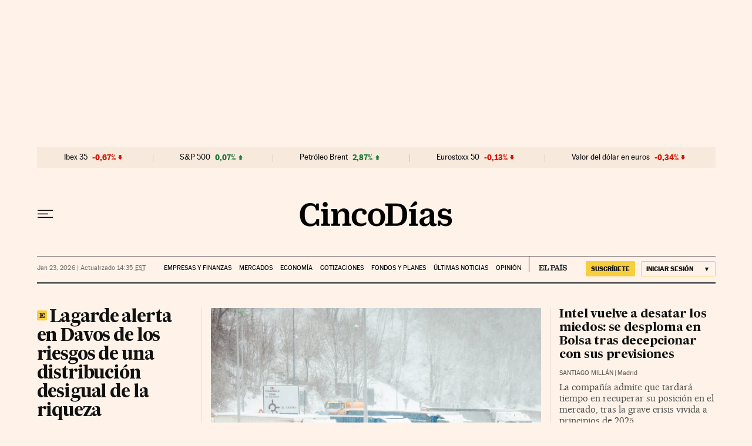

--- FILE ---
content_type: text/html; charset=utf-8
request_url: https://cincodias.elpais.com/?backURL=https%3A%2F%2Fcincodias.elpais.com%2Fcincodias%2F2019%2F10%2F28%2Fmercados%2F1572278438_824164.html
body_size: 63749
content:
<!DOCTYPE html><html lang="es-ES"><head><meta charSet="UTF-8"/><meta name="viewport" content="width=device-width, initial-scale=1.0"/><link rel="preconnect" href="//static.elpais.com"/><link rel="preconnect" href="//assets.adobedtm.com"/><link rel="preconnect" href="//sdk.privacy-center.org"/><link rel="preload" href="https://imagenes.elpais.com/resizer/v2/LJZTM24YCNB2NEUZJNN4PY5NB4.JPG?auth=ff942147c3a74ad161153d7d9e040c0c48a9fb00d3658553c51e4b3daac9e68c&amp;width=414&amp;height=311&amp;smart=true" imageSrcSet="https://imagenes.elpais.com/resizer/v2/LJZTM24YCNB2NEUZJNN4PY5NB4.JPG?auth=ff942147c3a74ad161153d7d9e040c0c48a9fb00d3658553c51e4b3daac9e68c&amp;width=414&amp;height=311&amp;smart=true 414w,https://imagenes.elpais.com/resizer/v2/LJZTM24YCNB2NEUZJNN4PY5NB4.JPG?auth=ff942147c3a74ad161153d7d9e040c0c48a9fb00d3658553c51e4b3daac9e68c&amp;width=828&amp;height=621&amp;smart=true 828w,https://imagenes.elpais.com/resizer/v2/LJZTM24YCNB2NEUZJNN4PY5NB4.JPG?auth=ff942147c3a74ad161153d7d9e040c0c48a9fb00d3658553c51e4b3daac9e68c&amp;width=1200&amp;height=900&amp;smart=true 1200w" imageSizes="(min-width: 1199px) 1155px, (min-width: 1001px) calc(100vw - 44px), (min-width: 768px) 715px, (min-width: 576px) calc(100vw - 40px), 100vw" as="image" fetchpriority="high"/><link rel="preload" href="https://static.elpais.com/dist/resources/fonts/majrit/majrit-text/Majrit-Text-Bold.woff2" as="font" type="font/woff2" crossorigin=""/><link rel="preload" href="https://static.elpais.com/dist/resources/fonts/majrit/majrit-text/Majrit-Text-Roman.woff2" as="font" type="font/woff2" crossorigin=""/><script type="application/javascript">window.ENP = {"globalContent":{"website":"cinco-dias","alertEnabled":true,"lotteryButtonEnabled":false,"chatbotDisabled":false,"subscribeLinkByIP":"https://elpais.com/suscripcion/latam/primermes/premium/mensual/anual/#/campaign","subscribeLink":"https://elpais.com/suscripciones/premium/primer-mes-anual/#/campaign","subscribePremiumLink":{"default":"https://elpais.com/suscripciones/premium/upgrade/","CA":"https://elpais.com/suscripciones/digital/premium/upgrade/eucan/","US":"https://elpais.com/suscripciones/digital/premium/upgrade/eucan/"},"usunLoginUrl":"https://services.users.elpais.com/serviceLogin.html","baseUrlApiGateway":"https://wdnf3ec6zb.execute-api.eu-west-1.amazonaws.com/PRO/api/","serviceProductUrl":"https://services.users.elpais.com/serviceProduct.html","newsGoogleScript":"https://news.google.com/swg/js/v1/swg.js","secretPasswordServiceProduct":"&_&que_es_mi_barco$_$","favoritesURL":"https://static.elpais.com/dist/resources/js/60deb63bd5c4d191113fa6b84e91d0e9/ENP-favorites.js","apiOrigin":"https://prisa-cinco-dias-prod.api.arc-cdn.net","publicApi":"https://publicapi.elpais.com","entitlements":{"basic":[2895115629259653],"premium":[2810938707754442]},"omitAds":false,"isHomepage":true,"refresh":true},"deployment":{"arcVersion":"2366","cssVersion":"60deb63bd5c4d191113fa6b84e91d0e9","jsVersion":"60deb63bd5c4d191113fa6b84e91d0e9","resourcePath":"https://static.elpais.com/dist"},"translations":{"dateTime":{"dateTimeConnector":"a las","ago":"Hace %s","actualizado":"Actualizado","act":"Act.","published":"Publicado a las:","modified":"y modificado a las"},"sharedBar":{"commentsMessage":"Ir a los comentarios","copyLink":"Enlace copiado"},"subscribePremiumText":"Añade más ventajas a tu suscripción: 2 cuentas de email, PDF de EL PAÍS y todo Cinco Días.","subscribePremiumButton":"HAZTE PREMIUM","chatbot":{"welcomeMessage":"Hola%s, ¿puedo ayudarte?"},"cutOffMarks":{"searchBox":{"common":{"defaultOptionText":"Por %s"}},"cutOffMarksList":{"common":{"noResultsMessage":"No se encontraron resultados"}}},"games":{"registerPrimaryPlayText":"Regístrate ahora","registerSecondaryPlayText":"Ya soy suscriptor"},"wrapped2025":{"mostReadSections":{"titleSubscribed":"Tus artículos más leídos han sido sobre"}}},"siteProperties":{"liveKickerUrl":"https://eskup.elpais.com/OuteskupSimple","languageCode":"es-ES","siteDomainURL":"https://cincodias.elpais.com","subscribeOther":{"default":{"MX":"https://elpais.com/suscripcion/latam/primermes/premium/mensual/anual/#/campaign","CO":"https://elpais.com/suscripcion/colombia/premium/primermes/anual/#/campaign","CL":"https://elpais.com/suscripcion/latam/primermes/premium/mensual/anual/#/campaign","CA":"https://elpais.com/suscripciones/digital/premium/primer-mes-anual/eucan","US":"https://elpais.com/suscripciones/digital/premium/primer-mes-anual/eucan"},"freemium_t2":{"default":"https://elpais.com/suscripciones/premium/primer-mes-anual/#/campaign","defaultAm":"https://elpais.com/suscripcion/latam/primermes/premium/mensual/anual/#/campaign","MX":"https://elpais.com/suscripcion/latam/primermes/premium/mensual/anual/#/campaign","CO":"https://elpais.com/suscripcion/colombia/premium/primermes/anual/#/campaign","CL":"https://elpais.com/suscripcion/latam/primermes/premium/mensual/anual/#/campaign","CA":"https://elpais.com/suscripciones/digital/premium/primer-mes-anual/eucan","US":"https://elpais.com/suscripciones/digital/premium/primer-mes-anual/eucan"}},"relativeSearchURL":"/buscador/","games":{"ctaLoginUrl":"https://elpais.com/subscriptions/#/sign-in#?prod=REGCONTADOR&o=popup_regwall","ctaRegisterUrl":"https://elpais.com/subscriptions/#/register#?prod=REGCONTADOR&o=popup_regwall&prm=signwall_contadorpopup_registro_el-pais"}},"disabledFeatures":{"NOFAV":true,"NOPUBLI":false,"NOCSS":false},"overrideCss":null,"envVars":{}};</script><script type="application/javascript">window.LANG = "es-ES";</script><script type="text/javascript">window.arcIdentityApiOrigin = "https://prisa-cinco-dias-prod.api.arc-cdn.net";window.arcSalesApiOrigin = "https://prisa-cinco-dias-prod.api.arc-cdn.net";window.arcSignInUrl = "/subscriptions";if (false || window.location.pathname.indexOf('/pf/') === 0)
  { window.arcSignInUrl = "/pf" + window.arcSignInUrl + "?_website=cinco-dias"; }</script><script src="https://static.prisa.com/dist/subs/sharesessionsubdomain/v1/latest/sharesessionsubdomain.min.js"></script><script type="text/javascript" id="enp-script-0" src="https://static.elpais.com/dist/resources/js/60deb63bd5c4d191113fa6b84e91d0e9/ENP-section-front.js" defer=""></script><script src="https://contributor.google.com/scripts/1d9eb4aae2cdce07/loader.js" defer=""></script><script type="text/javascript">
          var EP=EP||{};
          (function(e){e.FC={getCookie:function(a){a+="=";for(var d=document.cookie.split(";"),b=0;b<d.length;b++){for(var c=d[b];" "==c.charAt(0);)c=c.substring(1,c.length);if(0==c.indexOf(a))return c.substring(a.length,c.length)}return null},getReleasedStorage:function(a,d){my_storage=window.localStorage;var b=my_storage.getItem(a);if(null!==b&&-1!=b.indexOf("|")){var c=b.substring(0,b.indexOf("|"));b=b.substring(b.indexOf("|")+1,b.length);if(c==
          d||"mostrarFC"==a&&"SI"==b)return b}return null},setReleasedStorage:function(a,d,b){my_storage=window.localStorage;my_storage.setItem(a,d+"|"+b)},cumpleAleatorio:function(a){return cumple_aleatorio=100*Math.random()<a?!0:!1},init:function(){window.es_suscriptor=!1;var{UT=''}=(cookieValue=EP.FC.getCookie("pmuser"))&&cookieValue!=='null'?JSON.parse(cookieValue):{};es_suscriptor=(UT==="T1"||UT==="T2");window.googlefc=window.googlefc||{};googlefc.controlledMessagingFunction=function(a){(es_suscriptor||true)?a.proceed(!1):a.proceed(!0)}}};EP.FC.init()})(EP);
          (function(){'use strict';var f=function(a){var b=0;return function(){return b<a.length?{done:!1,value:a[b++]}:{done:!0}}},l=this,m=/^[w+/_-]+[=]{0,2}$/,n=null,q=function(){},r=function(a){var b=typeof a;if("object"==b)if(a){if(a instanceof Array)return"array";if(a instanceof Object)return b;var c=Object.prototype.toString.call(a);if("[object Window]"==c)return"object";if("[object Array]"==c||"number"==typeof a.length&&"undefined"!=typeof a.splice&&"undefined"!=typeof a.propertyIsEnumerable&&!a.propertyIsEnumerable("splice"))return"array";
          if("[object Function]"==c||"undefined"!=typeof a.call&&"undefined"!=typeof a.propertyIsEnumerable&&!a.propertyIsEnumerable("call"))return"function"}else return"null";else if("function"==b&&"undefined"==typeof a.call)return"object";return b},t=Date.now||function(){return+new Date},u=function(a,b){function c(){}c.prototype=b.prototype;a.m=b.prototype;a.prototype=new c;a.prototype.constructor=a;a.j=function(a,c,g){for(var d=Array(arguments.length-2),e=2;e<arguments.length;e++)d[e-2]=arguments[e];return b.prototype[c].apply(a,
          d)}};var v=function(a,b){Object.defineProperty(l,a,{configurable:!1,get:function(){return b},set:q})};var w=function(){return Math.floor(2147483648*Math.random()).toString(36)+Math.abs(Math.floor(2147483648*Math.random())^t()).toString(36)};var y=function(){this.a="";this.b=x},x={},z=function(a){var b=new y;b.a=a;return b};var A=function(a,b){a.src=b instanceof y&&b.constructor===y&&b.b===x?b.a:"type_error:TrustedResourceUrl";if(null===n)b:{b=l.document;if((b=b.querySelector&&b.querySelector("script[nonce]"))&&(b=b.nonce||b.getAttribute("nonce"))&&m.test(b)){n=b;break b}n=""}b=n;b&&a.setAttribute("nonce",b)};var B=function(a){this.a=a||l.document||document};B.prototype.appendChild=function(a,b){a.appendChild(b)};var C=function(a,b,c,d,e,g){try{var h=a.a,k=a.a.createElement("SCRIPT");k.async=!0;A(k,b);h.head.appendChild(k);k.addEventListener("load",function(){e();d&&h.head.removeChild(k)});k.addEventListener("error",function(){0<c?C(a,b,c-1,d,e,g):(d&&h.head.removeChild(k),g())})}catch(p){g()}};var D=l.atob("aHR0cHM6Ly93d3cuZ3N0YXRpYy5jb20vaW1hZ2VzL2ljb25zL21hdGVyaWFsL3N5c3RlbS8xeC93YXJuaW5nX2FtYmVyXzI0ZHAucG5n"),E=l.atob("WW91IGFyZSBzZWVpbmcgdGhpcyBtZXNzYWdlIGJlY2F1c2UgYWQgb3Igc2NyaXB0IGJsb2NraW5nIHNvZnR3YXJlIGlzIGludGVyZmVyaW5nIHdpdGggdGhpcyBwYWdlLg=="),aa=l.atob("RGlzYWJsZSBhbnkgYWQgb3Igc2NyaXB0IGJsb2NraW5nIHNvZnR3YXJlLCB0aGVuIHJlbG9hZCB0aGlzIHBhZ2Uu"),ba=function(a,b,c){this.b=a;this.f=new B(this.b);this.a=null;this.c=[];this.g=!1;this.i=b;this.h=c},H=function(a){if(a.b.body&&!a.g){var b=
          function(){F(a);l.setTimeout(function(){return G(a,3)},50)};C(a.f,a.i,2,!0,function(){l[a.h]||b()},b);a.g=!0}},F=function(a){for(var b=I(1,5),c=0;c<b;c++){var d=J(a);a.b.body.appendChild(d);a.c.push(d)}b=J(a);b.style.bottom="0";b.style.left="0";b.style.position="fixed";b.style.width=I(100,110).toString()+"%";b.style.zIndex=I(2147483544,2147483644).toString();b.style["background-color"]=K(249,259,242,252,219,229);b.style["box-shadow"]="0 0 12px #888";b.style.color=K(0,10,0,10,0,10);b.style.display=
          "flex";b.style["justify-content"]="center";b.style["font-family"]="Roboto, Arial";c=J(a);c.style.width=I(80,85).toString()+"%";c.style.maxWidth=I(750,775).toString()+"px";c.style.margin="24px";c.style.display="flex";c.style["align-items"]="flex-start";c.style["justify-content"]="center";d=a.f.a.createElement("IMG");d.className=w();d.src=D;d.style.height="24px";d.style.width="24px";d.style["padding-right"]="16px";var e=J(a),g=J(a);g.style["font-weight"]="bold";g.textContent=E;var h=J(a);h.textContent=
          aa;L(a,e,g);L(a,e,h);L(a,c,d);L(a,c,e);L(a,b,c);a.a=b;a.b.body.appendChild(a.a);b=I(1,5);for(c=0;c<b;c++)d=J(a),a.b.body.appendChild(d),a.c.push(d)},L=function(a,b,c){for(var d=I(1,5),e=0;e<d;e++){var g=J(a);b.appendChild(g)}b.appendChild(c);c=I(1,5);for(d=0;d<c;d++)e=J(a),b.appendChild(e)},I=function(a,b){return Math.floor(a+Math.random()*(b-a))},K=function(a,b,c,d,e,g){return"rgb("+I(Math.max(a,0),Math.min(b,255)).toString()+","+I(Math.max(c,0),Math.min(d,255)).toString()+","+I(Math.max(e,0),Math.min(g,
          255)).toString()+")"},J=function(a){a=a.f.a.createElement("DIV");a.className=w();return a},G=function(a,b){0>=b||null!=a.a&&0!=a.a.offsetHeight&&0!=a.a.offsetWidth||(ca(a),F(a),l.setTimeout(function(){return G(a,b-1)},50))},ca=function(a){var b=a.c;var c="undefined"!=typeof Symbol&&Symbol.iterator&&b[Symbol.iterator];b=c?c.call(b):{next:f(b)};for(c=b.next();!c.done;c=b.next())(c=c.value)&&c.parentNode&&c.parentNode.removeChild(c);a.c=[];(b=a.a)&&b.parentNode&&b.parentNode.removeChild(b);a.a=null};var M=function(a,b,c){a=l.btoa(a+b);v(a,c)},da=function(a,b,c){for(var d=[],e=2;e<arguments.length;++e)d[e-2]=arguments[e];e=l.btoa(a+b);e=l[e];if("function"==r(e))e.apply(null,d);else throw Error("API not exported.");};var fa=function(a,b,c,d,e){var g=ea(c),h=function(c){c.appendChild(g);l.setTimeout(function(){g?(0!==g.offsetHeight&&0!==g.offsetWidth?b():a(),g.parentNode&&g.parentNode.removeChild(g)):a()},d)},k=function(a){document.body?h(document.body):0<a?l.setTimeout(function(){k(a-1)},e):b()};k(3)},ea=function(a){var b=document.createElement("div");b.className=a;b.style.width="1px";b.style.height="1px";b.style.position="absolute";b.style.left="-10000px";b.style.top="-10000px";b.style.zIndex="-10000";return b};var N=null;var O=function(){},P="function"==typeof Uint8Array,Q=function(a,b){a.b=null;b||(b=[]);a.l=void 0;a.f=-1;a.a=b;a:{if(b=a.a.length){--b;var c=a.a[b];if(!(null===c||"object"!=typeof c||"array"==r(c)||P&&c instanceof Uint8Array)){a.g=b-a.f;a.c=c;break a}}a.g=Number.MAX_VALUE}a.i={}},R=[],S=function(a,b){if(b<a.g){b+=a.f;var c=a.a[b];return c===R?a.a[b]=[]:c}if(a.c)return c=a.c[b],c===R?a.c[b]=[]:c},U=function(a,b){var c=T;a.b||(a.b={});if(!a.b[b]){var d=S(a,b);d&&(a.b[b]=new c(d))}return a.b[b]};
          O.prototype.h=P?function(){var a=Uint8Array.prototype.toJSON;Uint8Array.prototype.toJSON=function(){if(!N){N={};for(var a=0;65>a;a++)N[a]="ABCDEFGHIJKLMNOPQRSTUVWXYZabcdefghijklmnopqrstuvwxyz0123456789+/=".charAt(a)}a=N;for(var c=[],d=0;d<this.length;d+=3){var e=this[d],g=d+1<this.length,h=g?this[d+1]:0,k=d+2<this.length,p=k?this[d+2]:0,ha=e>>2;e=(e&3)<<4|h>>4;h=(h&15)<<2|p>>6;p&=63;k||(p=64,g||(h=64));c.push(a[ha],a[e],a[h],a[p])}return c.join("")};try{return JSON.stringify(this.a&&this.a,V)}finally{Uint8Array.prototype.toJSON=
          a}}:function(){return JSON.stringify(this.a&&this.a,V)};var V=function(a,b){return"number"!=typeof b||!isNaN(b)&&Infinity!==b&&-Infinity!==b?b:String(b)};O.prototype.toString=function(){return this.a.toString()};var T=function(a){Q(this,a)};u(T,O);var W=function(a){Q(this,a)};u(W,O);var ia=function(a,b){this.g=new B(a);var c=U(b,11);c=z(S(c,4)||"");this.b=new ba(a,c,S(b,10));this.a=b;this.f=S(this.a,1);this.c=!1},X=function(a,b,c,d){b=new T(b?JSON.parse(b):null);b=z(S(b,4)||"");C(a.g,b,3,!1,c,function(){fa(function(){H(a.b);d(!1)},function(){d(!0)},S(a.a,12),S(a.a,5),S(a.a,3))})},ja=function(a){a.c||(M(a.f,"internal_api_load_with_sb",function(b,c,d){X(a,b,c,d)}),M(a.f,"internal_api_sb",function(){H(a.b)}),a.c=!0)};var Y=function(a){this.h=l.document;this.a=new ia(this.h,a);this.f=S(a,1);this.g=U(a,2);this.c=!1;this.b=a};Y.prototype.start=function(){try{ka(),ja(this.a),l.googlefc=l.googlefc||{},"callbackQueue"in l.googlefc||(l.googlefc.callbackQueue=[]),la(this)}catch(a){H(this.a.b)}};
          var ka=function(){var a=function(){if(!l.frames.googlefcPresent)if(document.body){var b=document.createElement("iframe");b.style.display="none";b.style.width="0px";b.style.height="0px";b.style.border="none";b.style.zIndex="-1000";b.style.left="-1000px";b.style.top="-1000px";b.name="googlefcPresent";document.body.appendChild(b)}else l.setTimeout(a,5)};a()},la=function(a){var b=t();X(a.a,a.g.h(),function(){var c=l.btoa(a.f+"cached_js");(c=l[c])?(c=l.atob(c),c=3E5>Math.abs(b-parseInt(c,10))):c=!1;c||
          (da(a.f,"internal_api_sb"),Z(a,S(a.b,9)))},function(b){b?Z(a,S(a.b,7)):Z(a,S(a.b,8))})},Z=function(a,b){a.c||(a.c=!0,a=new l.XMLHttpRequest,a.open("GET",b,!0),a.send())};(function(a,b){l[a]=function(c){for(var d=[],e=0;e<arguments.length;++e)d[e-0]=arguments[e];l[a]=q;b.apply(null,d)}})("__475an521in8a__",function(a){"function"==typeof l.atob&&(a=l.atob(a),a=new W(a?JSON.parse(a):null),(new Y(a)).start())});}).call(this);

          window.__475an521in8a__("[base64]/[base64]/[base64]");
          </script><script id="scriptTestAB">window.DTM = window.DTM || {}; window.DTM.config = window.DTM.config || {}; window.DTM.config.atg_enabled = true;</script><script type="application/javascript">window.DTM = Object.assign(window.DTM || {}, {"isArticle":false,"pageDataLayer":{"businessUnit":"noticias","canonicalURL":"https://cincodias.elpais.com/","domain":"cincodias.elpais.com","edition":"cincodias","geoRegion":"españa","language":"es-ES","paywallID":"","liveContent":false,"org":"prisa","pageInstanceID":"1769196996156_40595959","pageName":"elpaiscom/cincodias/","publisher":"el pais","siteID":"elpaiscom","sysEnv":"web","thematic":"informacion","onsiteSearchResults":"","onsiteSearchTerm":"","paywallActive":false,"paywallCounter":"not-set","pageTypology":"","paywallProductOther":"","editionNavigation":"not-set","author":[],"creationDate":"","pageType":"portada","dataLayerDelay":false,"paywallStatus":"0","primaryCategory":"home","secondaryCategories":"","subCategory1":"home","subCategory2":"","tags":[]},"path":"//assets.adobedtm.com/0681c221600c/d0943e7fed9e/launch-90f4fb204f3b.min.js"});</script><title>Cinco Días: economía y mercados</title><meta name="date" scheme="W3CDTF" content="2026-01-23T20:35:21+01:00"/><meta name="lang" content="es-ES"/><meta name="author" content="CincoDías"/><meta name="robots" content="index,follow"/><meta name="description" content="Noticias de última hora sobre economía, mercados, pymes y emprendedores, empresas, finanzas y tecnología en Cinco Días y EL PAÍS Economía."/><meta name="organization" content="Ediciones EL PAÍS S.L."/><meta property="article:publisher" content="https://www.facebook.com/Cincodias/"/><meta property="article:modified_time" content="2026-01-23T20:35:21+01:00"/><meta property="og:title" content="Cinco Días: economía y mercados"/><meta property="og:description" content="Noticias de última hora sobre economía, mercados, pymes y emprendedores, empresas, finanzas y tecnología en Cinco Días y EL PAÍS Economía."/><meta property="og:updated_time" content="2026-01-23T20:35:21+01:00"/><meta property="og:image" content="https://imagenes.elpais.com/resizer/v2/7QD32BNDDJFE7DKHMBZILYGTDM.png?auth=657181527eaeb17711042ce4612a9a05224329943f59dbfc44009258410eed33"/><meta property="og:image:width" content="300"/><meta property="og:image:height" content="300"/><meta property="og:url" content="https://cincodias.elpais.com"/><meta property="og:type" content="website"/><meta property="og:site_name" content="Cinco Días"/><meta property="fb:app_id" content="94039431626"/><meta property="twitter:card" content="summary"/><meta property="twitter:site" content="@cincodiascom"/><link rel="canonical" href="https://cincodias.elpais.com"/><meta property="article:section" content="Portada"/><meta property="twitter:title" content="Cinco Días: economía y mercados"/><meta property="og:article:publisher" content="Cinco Días"/><meta property="og:article:author" content="CincoDías"/><meta property="fb:admins" content="851024123, 100008251487379"/><meta property="fb:pages" content="36280712574, 8585811569"/><link rel="alternate" href="https://feeds.elpais.com/mrss-s/pages/ep/site/cincodias.elpais.com/portada" type="application/rss+xml" title="RSS de la portada de Cinco Días"/><script type="application/ld+json">[{"@context":"https://schema.org/","@type":"BreadcrumbList","itemListElement":[{"@type":"ListItem","item":{"@type":"CollectionPage","@id":"https://cincodias.elpais.com/","name":"Cinco Días: economía y mercados"},"position":1},null]},{"@context":"https://schema.org/","@type":"WebSite","name":"Cinco Días: economía y mercados","sameAs":["https://www.facebook.com/Cincodias","https://twitter.com/cincodiascom","https://www.youtube.com/c/cincodias","https://es.wikipedia.org/wiki/El_Pa%C3%ADs"],"description":"Noticias de última hora sobre economía, mercados, pymes y emprendedores, empresas, finanzas y tecnología en Cinco Días y EL PAÍS Economía.","image":{"@type":"ImageObject","url":"https://imagenes.elpais.com/resizer/v2/7QD32BNDDJFE7DKHMBZILYGTDM.png?auth=657181527eaeb17711042ce4612a9a05224329943f59dbfc44009258410eed33","height":"300","width":"300"},"url":"https://cincodias.elpais.com","copyrightHolder":{"@type":["NewsMediaOrganization","Organization"],"name":"Cinco Días: economía y mercados","@id":"https://cincodias.elpais.com/#organization","url":"https://cincodias.elpais.com","logo":{"@type":"ImageObject","url":"https://imagenes.elpais.com/resizer/v2/7QD32BNDDJFE7DKHMBZILYGTDM.png?auth=657181527eaeb17711042ce4612a9a05224329943f59dbfc44009258410eed33","height":"300","width":"300"},"location":{"@type":"Place","name":"Cinco Días: economía y mercados","hasMap":"https://www.google.com/maps/dir/40.4373704,-3.62446/EL+PAIS,+S.L,+Calle+Miguel+Yuste,+40,+28037+Madrid/@40.4374475,-3.6264062,17z/data=!3m1!4b1!4m9!4m8!1m1!4e1!1m5!1m1!1s0xd422f0ae374e7f9:0x85a924c5a0085092!2m2!1d-3.6242389!2d40.4374558","url":"https://cincodias.elpais.com","geo":{"@type":"GeoCoordinates","latitude":"40.4373704","longitude":"-3.62446"},"address":{"@type":"PostalAddress","streetAddress":"Miguel Yuste","addressLocality":"40","addressRegion":"Madrid","postalCode":"28037","addressCountry":{"@type":"Country","name":"ES"}}},"diversityPolicy":"https://elpais.com/info/codigo-etico/#diversidad","ethicsPolicy":"https://elpais.com/info/codigo-etico/#principios","foundingDate":"1976-05-04","actionableFeedbackPolicy":"https://elpais.com/info/codigo-etico/#contacto","correctionsPolicy":"https://elpais.com/info/codigo-etico/#cambios","diversityStaffingReport":"https://elpais.com/info/codigo-etico/#diversidad","ownershipFundingInfo":"https://elpais.com/info/codigo-etico/#estructura","unnamedSourcesPolicy":"https://elpais.com/info/codigo-etico/#fuentes"},"creator":{"@type":["NewsMediaOrganization","Organization"],"name":"Cinco Días: economía y mercados","@id":"https://cincodias.elpais.com/#organization","url":"https://cincodias.elpais.com","logo":{"@type":"ImageObject","url":"https://imagenes.elpais.com/resizer/v2/7QD32BNDDJFE7DKHMBZILYGTDM.png?auth=657181527eaeb17711042ce4612a9a05224329943f59dbfc44009258410eed33","height":"300","width":"300"},"location":{"@type":"Place","name":"Cinco Días: economía y mercados","hasMap":"https://www.google.com/maps/dir/40.4373704,-3.62446/EL+PAIS,+S.L,+Calle+Miguel+Yuste,+40,+28037+Madrid/@40.4374475,-3.6264062,17z/data=!3m1!4b1!4m9!4m8!1m1!4e1!1m5!1m1!1s0xd422f0ae374e7f9:0x85a924c5a0085092!2m2!1d-3.6242389!2d40.4374558","url":"https://cincodias.elpais.com","geo":{"@type":"GeoCoordinates","latitude":"40.4373704","longitude":"-3.62446"},"address":{"@type":"PostalAddress","streetAddress":"Miguel Yuste","addressLocality":"40","addressRegion":"Madrid","postalCode":"28037","addressCountry":{"@type":"Country","name":"ES"}}},"diversityPolicy":"https://elpais.com/info/codigo-etico/#diversidad","ethicsPolicy":"https://elpais.com/info/codigo-etico/#principios","foundingDate":"1976-05-04","actionableFeedbackPolicy":"https://elpais.com/info/codigo-etico/#contacto","correctionsPolicy":"https://elpais.com/info/codigo-etico/#cambios","diversityStaffingReport":"https://elpais.com/info/codigo-etico/#diversidad","ownershipFundingInfo":"https://elpais.com/info/codigo-etico/#estructura","unnamedSourcesPolicy":"https://elpais.com/info/codigo-etico/#fuentes"}},{"@context":"https://schema.org/","@type":"WPHeader","cssSelector":".z-he"},{"@context":"https://schema.org/","@type":"WPFooter","cssSelector":".z-fo"}]</script><link rel="manifest" href="/pf/resources/manifests/sites/cinco-dias.webmanifest?d=2366"/><link rel="icon" href="https://static.elpais.com/dist/resources/images/cincodias/favicon.ico" type="image/x-icon"/><link rel="icon" href="https://static.elpais.com/dist/resources/images/cincodias/favicon_96.png" type="image/png" sizes="96x96"/><link rel="apple-touch-icon" sizes="180x180" href="https://static.elpais.com/dist/resources/images/cincodias/apple-touch-icon.png"/><style id="critical-css">:root{--article-body-tablet-offset: rem(32px);--grid-6-1-column-content: calc(1 * ((100% - var(--grid-column-gap) * 5) / 6 + var(--grid-column-gap)) - var(--grid-column-gap));--grid-6-1-column-content-gap: calc(1 * ((100% - var(--grid-column-gap) * 5) / 6 + var(--grid-column-gap)));--grid-8-1-column-content: calc(1 * ((100% - var(--grid-column-gap) * 7) / 8 + var(--grid-column-gap)) - var(--grid-column-gap));--grid-8-1-column-content-gap: calc(1 * ((100% - var(--grid-column-gap) * 7) / 8 + var(--grid-column-gap)));--grid-8-2-column-content: calc(2 * ((100% - var(--grid-column-gap) * 7) / 8 + var(--grid-column-gap)) - var(--grid-column-gap));--grid-8-3-column-content: calc(3 * ((100% - var(--grid-column-gap) * 7) / 8 + var(--grid-column-gap)) - var(--grid-column-gap));--grid-8-4-column-content: calc(4 * ((100% - var(--grid-column-gap) * 7) / 8 + var(--grid-column-gap)) - var(--grid-column-gap));--grid-10-1-column-content: calc(1 * ((100% - var(--grid-column-gap) * 9) / 10 + var(--grid-column-gap)) - var(--grid-column-gap));--grid-10-2-column-content: calc(2 * ((100% - var(--grid-column-gap) * 9) / 10 + var(--grid-column-gap)) - var(--grid-column-gap));--grid-10-3-column-content: calc(3 * ((100% - var(--grid-column-gap) * 9) / 10 + var(--grid-column-gap)) - var(--grid-column-gap));--grid-10-4-column-content: calc(4 * ((100% - var(--grid-column-gap) * 9) / 10 + var(--grid-column-gap)) - var(--grid-column-gap));--grid-10-1-column-content-gap: calc(1 * ((100% - var(--grid-column-gap) * 9) / 10 + var(--grid-column-gap)));--grid-12-1-column-content-gap: calc(1 * ((100% - var(--grid-column-gap) * 11) / 12 + var(--grid-column-gap)))}html{line-height:1.15;-webkit-text-size-adjust:100%}body{margin:0}hr{box-sizing:content-box;height:0;overflow:visible}pre{font-family:monospace,monospace;font-size:1em}abbr[title]{border-bottom:none;text-decoration:underline;-webkit-text-decoration:underline dotted;text-decoration:underline dotted}b,strong{font-weight:bolder}code,kbd,samp{font-family:monospace,monospace;font-size:1em}small{font-size:80%}sub,sup{font-size:75%;line-height:0;position:relative;vertical-align:baseline}sub{bottom:-.25em}sup{top:-.5em}button,input,optgroup,select,textarea{font-family:inherit;font-size:100%;line-height:1.15;margin:0}button,input{overflow:visible}button,select{text-transform:none}button,[type=button],[type=reset],[type=submit]{-webkit-appearance:button}button::-moz-focus-inner,[type=button]::-moz-focus-inner,[type=reset]::-moz-focus-inner,[type=submit]::-moz-focus-inner{border-style:none;padding:0}button:-moz-focusring,[type=button]:-moz-focusring,[type=reset]:-moz-focusring,[type=submit]:-moz-focusring{outline:1px dotted ButtonText}legend{box-sizing:border-box;color:inherit;display:table;max-width:100%;padding:0;white-space:normal}progress{vertical-align:baseline}textarea{overflow:auto}[type=number]::-webkit-inner-spin-button,[type=number]::-webkit-outer-spin-button{height:auto}[type=search]{-webkit-appearance:textfield;outline-offset:-2px}[type=search]::-webkit-search-decoration{-webkit-appearance:none}::-webkit-file-upload-button{-webkit-appearance:button;font:inherit}details{display:block}summary{display:list-item}iframe,img{display:block;border:none}input,textarea{outline:none}figure{margin:0}[type=search]::-webkit-search-cancel-button{display:none}._g{position:relative;box-sizing:border-box;grid-template-rows:max-content;grid-auto-flow:dense}[class*=_g_c-]{grid-row-start:auto}._g{grid-template-columns:repeat(4,1fr)}._g-xs{display:grid}._g-s>div{position:relative}._g-s>div:not(:first-child):before{content:"";position:absolute;top:0;left:-16px;height:100%;border-left:1px solid #e9e9e9}._g_c-1{grid-column-end:span 1}._g_c-2{grid-column-end:span 2}._g_c-3{grid-column-end:span 3}._g_c-4{grid-column-end:span 4}:root{--grid-column-gap: 1.3125rem;--grid-column-gap-justify: -1.3125rem;--grid-offset: 1.25rem;--grid-offset-justify: -1.25rem}._g{grid-column-gap:1.3125rem}._g-o{padding-left:1.25rem;padding-right:1.25rem}._g-o{margin-left:auto;margin-right:auto;box-sizing:border-box;width:100%}._g-f{max-width:none}._gf-np{padding:0}._gf .c{border-bottom:0}@keyframes blink{0%{opacity:1}50%{opacity:0}to{opacity:1}}@font-face{font-family:MajritTx;font-style:normal;font-weight:700;font-display:swap;src:url(https://static.elpais.com/dist/resources/fonts/majrit/majrit-text/Majrit-Text-Bold.woff2) format("woff2"),url(https://static.elpais.com/dist/resources/fonts/majrit/majrit-text/Majrit-Text-Bold.woff) format("woff")}@font-face{font-family:MajritTxRoman;font-style:normal;font-weight:400;font-display:swap;src:url(https://static.elpais.com/dist/resources/fonts/majrit/majrit-text/Majrit-Text-Roman.woff2) format("woff2"),url(https://static.elpais.com/dist/resources/fonts/majrit/majrit-text/Majrit-Text-Roman.woff) format("woff")}@font-face{font-family:MarcinAntB;font-style:normal;font-weight:400;font-display:swap;src:url(https://static.elpais.com/dist/resources/fonts/marcin-ant-b/marcinantb-regular-webfont.woff2) format("woff2"),url(https://static.elpais.com/dist/resources/fonts/marcin-ant-b/marcinantb-regular-webfont.woff) format("woff")}@font-face{font-family:MajritTx;font-style:italic;font-weight:700;font-display:swap;src:url(https://static.elpais.com/dist/resources/fonts/majrit/majrit-text/Majrit-Text-Bold-Italic.woff2) format("woff2"),url(https://static.elpais.com/dist/resources/fonts/majrit/majrit-text/Majrit-Text-Bold-Italic.woff) format("woff")}@font-face{font-family:MajritTx;font-style:normal;font-weight:900;font-display:swap;src:url(https://static.elpais.com/dist/resources/fonts/majrit/majrit-text/Majrit-Text-Black.woff2) format("woff2"),url(https://static.elpais.com/dist/resources/fonts/majrit/majrit-text/Majrit-Text-Black.woff) format("woff")}@font-face{font-family:MarcinAntB;font-style:normal;font-weight:700;font-display:swap;src:url(https://static.elpais.com/dist/resources/fonts/marcin-ant-b/marcinantb-bold-webfont.woff2) format("woff2"),url(https://static.elpais.com/dist/resources/fonts/marcin-ant-b/marcinantb-bold-webfont.woff) format("woff")}.clearfix:after,._cf:after{display:block;clear:both;content:""}._rt{position:relative;display:block}._rt:before{display:block;padding-top:var(--arc-aspect-ratio);content:""}._rt>*{position:absolute;top:0;left:0;width:100%;height:100%}._rt-1x1{--arc-aspect-ratio: 100%}._rt-4x3{--arc-aspect-ratio: 75%}._rt-16x9{--arc-aspect-ratio: 56.25%}._rt-9x16{--arc-aspect-ratio: 177.7777777778%}._rt-21x9{--arc-aspect-ratio: 42.8571428571%}.btn{color:inherit;background-color:unset;border:none;padding:0;box-sizing:border-box;font-size:.6875rem;line-height:1.36;text-transform:uppercase;padding:.3125rem .5rem;border-radius:.125rem;text-align:center;vertical-align:middle;cursor:pointer;font-weight:700;min-width:1.6875rem;display:inline-flex;justify-content:center;align-items:center;font-family:MarcinAntB,sans-serif;border:.0625rem solid transparent;white-space:nowrap}.btn:hover{opacity:.8}.btn-md{padding:.5rem;min-width:2rem;line-height:1rem}.btn-lg{min-width:10.3125rem;padding:.6875rem}.btn-1{right:.75rem;top:.75rem}.btn-2{background:#f7cf3c}.btn-3{border:1px solid #f7cf3c}.btn-4{border:1px solid #efefef;border-radius:0}.btn-5{background:#1a406d;color:#fff}.btn-6{background:#0661eb;color:#fff}.btn-7{border:1px solid #0661EB;color:#111}.btn-8{border:1px solid #0661EB}.btn-9{background:#0661eb}.btn-10{background-color:#e8120b;color:#fff}.btn-i{height:2rem;width:2rem}.btn-i svg{height:auto;width:1rem}._re{width:100%;height:auto}._pr{position:relative}._pa{position:absolute}._pf{position:fixed}._ls{list-style:none;padding:0;margin:0}._db{display:block}._df{display:flex}._di{display:inline}._dib{display:inline-block}._dg{display:grid}._dn{display:none}._ai-c{align-items:center}._js-c{justify-self:center}._js-e{justify-self:end}._jc-c{justify-content:center}._jc-se{justify-content:space-evenly}._btn{color:inherit;background-color:unset;border:none;padding:0;box-sizing:border-box;cursor:pointer;display:inline-flex;justify-content:center;align-items:center}._fl{float:left}._fr{float:right}._sr{background:#f9dc4a;color:#000;border:3px solid #000;font-size:1rem;line-height:1.13;padding:.625rem}._sr:not(:focus){border:0;clip:rect(0 0 0 0);clip-path:inset(100%);height:1px;overflow:hidden;padding:0;position:absolute;white-space:nowrap;width:1px}._sr:focus{position:fixed;top:0;left:0;z-index:1500;outline:none}.tpl-modal{overflow:hidden}body{background:#fff3e9;color:#111;font-family:MajritTx,serif}a{text-decoration:none;color:inherit}a:hover{opacity:.8;transition:opacity .4s}figure a:hover{opacity:1}:root{--svg-circle: #fff;--svg-action: #fff}.ad,.prisa_ad,.ad-center-rail{display:flex;justify-content:center;line-height:0}.ad-mpu{min-width:18.75rem;height:37.5rem;align-items:flex-start;justify-content:center}.ad-mpu>div{width:18.75rem;min-height:18.75rem;position:sticky;z-index:1;margin:0 auto;top:0}.ad-giga{min-height:6.25rem;max-width:74.9375rem;margin:0 auto}.ad-giga-1{position:sticky;top:0;z-index:1010}.ad-315-otb{width:19.6875rem;min-height:36.25rem}.ad-sticky{position:fixed;bottom:0;z-index:1050;height:6.25rem;box-shadow:0 0 5px 2px #00000036;display:none;width:100%}div[id^=elpais_gpt-MPU]{height:37.5rem;min-width:18.75rem;align-items:flex-start;justify-content:center;clear:both}.ad-ntsd{min-height:1.875rem}.tpl-admin .placeholder_ad .ad_content{display:flex;justify-content:center;align-items:center;background:#e2d7ce;font-family:sans-serif;font-size:.75rem;margin:0 auto}.tpl-admin .ad-mldb{display:none}.ad-giga-2{margin-top:4.375rem}.contrast-on{background-color:#000;filter:grayscale(100%) invert(100%)}.contrast-on a img,.contrast-on a video,.contrast-on figure img,.contrast-on figure video{filter:invert(1)}.contrast-on .ep_e,.contrast-on .ad,.contrast-on figure iframe,.contrast-on .playlist img,.contrast-on .playlist iframe,.contrast-on .ph-v_b,.contrast-on .c_m_i{filter:invert(1)}.cs{padding-top:1.5rem;grid-template-rows:repeat(4,auto)}.cs_t{grid-column:1/5;grid-row:2;border-bottom:1px solid #000;justify-content:flex-end;position:relative;display:flex;flex-direction:column}.cs_t:after{position:absolute;display:block;content:"";bottom:0;left:0;width:14.6875rem;height:.25rem;background:#000}.cs_t_e{margin:0;font-size:1.5rem;line-height:1;font-weight:900;letter-spacing:-.0375rem;color:#000}.cs_t_l{padding-bottom:.75rem;display:inline-block;position:relative}.cs_m{grid-column:1/5;grid-row:4;font-family:MarcinAntB,sans-serif;position:relative;display:flex;width:100%;box-sizing:border-box}.cs_m:after{content:"";width:1rem;height:100%;position:absolute;top:0;pointer-events:none;right:-.0625rem;background:#fff;background:linear-gradient(90deg,#fff0,#fff3e9)}.cs_m:before{content:"";width:90%;height:.3125rem;position:absolute;top:0;left:0}.cs_m .sm{overflow-x:scroll;padding-right:1rem;padding-left:0}.cs_m a{font-size:.6875rem;line-height:1.18;color:#000;text-transform:uppercase;white-space:nowrap;padding:1.375rem .1875rem;letter-spacing:.00625rem}.cs_m a:not(:last-child):after{content:"\b7";margin-left:.4rem}.cs_m_i-a{position:relative}.cs_m_i-a:before{position:absolute;content:"";bottom:0;left:0;display:block;width:calc(100% - .6rem);height:.3125rem;background:#000}.cs_p{grid-column:1/5;grid-row:3;display:flex;align-items:flex-end;justify-content:center;z-index:2}.cs_p_i{display:flex;align-items:center;justify-content:center;padding:0}.cs_p_l{text-transform:uppercase;font-family:MarcinAntB,sans-serif;font-size:.625rem;line-height:1.2;letter-spacing:.01125rem;white-space:nowrap;padding:0 .25rem 0 0}.cs_p_n{display:inline-block;text-indent:-9999px;height:2rem;background-position:center;background-repeat:no-repeat}.tpl-h .cs{padding-top:unset}.tpl-h .cs_m{border-bottom:1px solid #000;justify-content:center}.tpl-tag .cs_t_e,.tpl-tag .x-f .x_s_l{font-weight:500}.me{visibility:hidden;pointer-events:none;z-index:-1}.me--a{z-index:1060;visibility:visible;pointer-events:auto}.me--a .btn-fl .icon_arrow_down{visibility:visible}.ed ul{text-transform:uppercase;flex-direction:column}.ed ul li{margin:0}.ed a{position:relative;padding-left:1.25rem;display:block;font-size:.6875rem;line-height:2.18}.ed a:before{content:"";position:absolute;border-radius:100%;display:block;left:0;top:.375rem;width:.75rem;height:.75rem;background-color:#f2f2f2;border:0}.ed_c{font-weight:900}.ed_c a:after{content:"";position:absolute;border-radius:100%;display:block;left:.1875rem;top:.5625rem;width:.375rem;height:.375rem;background-color:#0661eb;border:0}.ed_l{list-style:none;background:#efefef80;position:inherit;display:block;box-shadow:inherit;border-radius:0;width:auto;padding:.375rem .875rem;margin:.25rem 0}.ed_l li{padding:0}.ed_l li:last-child{margin-bottom:0}.ed_l li a:before{content:"";position:absolute;border-radius:100%;display:block;left:0;top:.3125rem;width:.75rem;height:.75rem;background-color:#fff;border:1px solid #ededed}.ed_l li a span{text-transform:capitalize}.csw{background:#fff3e9}.cg{max-width:74.9375rem;margin:0 auto;background:#fff3e9}.cg .x{padding:0;border-bottom:double #4a4a4a;background:#fff3e9}.cg .x_bh{grid-column:1/2;display:flex;align-items:center}.cg .x_bh .btn-h{padding:0;height:14px;width:auto}.cg .x_bh .btn-h svg{width:26px}.cg .x .ep_l{margin:0;text-align:center;grid-column:2/4;display:flex;justify-content:center;align-items:center}.cg .x .ep_l .ep_e{width:6.75rem;height:1.0625rem}.cg .x .ep_l .ep_e .ep_i{height:100%;width:100%}.cg .x .x_u{grid-column:4/5;display:flex;justify-content:flex-end;align-items:center;height:45px}.cg .x .x_u .btn{background:#f7cf3c}.cg .x .x_u .btn-u{padding:0;background:none}.cg .x .x_u .btn-u svg{width:1rem;height:1rem}.cg .x .x_u .btn-u span,.cg .x .x_u .btn-2{display:none}.cg .clm{padding-bottom:.6rem;justify-content:space-between;align-items:flex-start}.cg .clm .x_e{white-space:nowrap;grid-column:1/4;color:#0000008c;font-family:MarcinAntB,sans-serif;font-size:.625rem;letter-spacing:.09px;padding-top:.9375rem;text-align:left}.cg .clm .x_e_s{margin:0 .1875rem}.cg .clm .x_e_s:last-child{display:none}.cg .clm .x_e abbr{-webkit-text-decoration:underline dotted;text-decoration:underline dotted}.cg .clm_m{display:none}.cg .clm_m .sm{justify-content:center}.cg .clm_m a{color:#000;text-transform:uppercase;font-size:.6875rem;font-family:MarcinAntB,sans-serif;padding-top:.875rem;margin-right:.8125rem;text-align:center}.cg .clm_m a:last-child{margin-right:0}.cg .clm_m_n{border-left:1px solid #000;padding-left:.875rem;height:.75rem;width:3.125rem;flex-shrink:0;display:inline-block;background:url(https://static.elpais.com/dist/resources/images/logos/primary/el-pais.svg);background-position:right 0 bottom 2px;background-size:auto 11px;background-repeat:no-repeat;text-indent:-9999px;text-align:left;overflow:hidden}.cg .clm_m_a{font-weight:700}.cg .clm .x_u{grid-column:4/5;margin-top:10px;justify-content:flex-end}.cg .clm .x_u .btn{background:#f7cf3c}.cg .clm .x_u .btn-u{background-color:transparent;border:1px solid #f7cf3c;display:none}.cg .clm .x_u .btn-u abbr{display:none}.cg .clm .x_u .btn-u:after{content:" \25be";display:inline-block;padding:0 .1875rem 0 1.25rem}.cg .clm .x_u button.btn-u,.cg.cg-s .x .x_u .btn-u{display:none}.cg.cg-s .x .x_u .btn-us{display:block;background-color:#f7cf3c;border-radius:50%;width:2rem;height:2rem}.cg.cg-s .x .x_u .btn-us abbr{font-weight:400}.cg.cg-s .x .x_u .btn-us span,.cg.cg-u .x a.btn-u{display:none}.cg.cg-u .x button.btn-u{background-color:#f1e0d2;display:flex;border:none;font-weight:400;width:2rem;height:2rem;border-radius:50%}.cg.cg-u .x button.btn-u:after{display:none}.cg.cg-u .x button.btn-u abbr{display:block}.cg.cg-u .x button.btn-u span,.cg.cg-u .clm .x_u a.btn-u,.cg.cg-u .clm .x_u button.btn-u{display:none}.cg.cg-u .clm .x_u .btn-2{display:block}.cg.cg-u.cg-f .x a.btn-2{margin-right:.625rem;display:block}.cg.cg-u.cg-f .x a.btn-2:after{display:none}.cg.cg-f{min-height:5.375rem}.cg.cg-f .x{padding:.9375rem 0;position:fixed;left:0;width:100%;z-index:1030;border-top:1px solid #000;border-bottom:double #4a4a4a;margin-top:-3.125rem;top:3.125rem;transition:top .3s ease}.cg.cg-f .x .ep_l .ep_e{width:6.75rem;height:1.0625rem}.cg.cg-f .x .x_u{display:flex}.cg.cg-f .x .x_u .btn svg{display:block}.cg.cg-f .x .x_u .btn span{display:none}.cg.cg-f .x .x_u .btn-2{display:block;margin-right:.3125rem}.al{font-family:MarcinAntB,sans-serif;background-color:#fff3e9}.al_f{border-bottom:.0625rem solid #e2d7ce;padding-top:1.25rem;padding-bottom:.625rem;align-items:flex-start}.al_t{background-color:#1a406d;padding:.125rem 1.25rem;border-radius:.125rem;color:#fff;font-size:.6875rem;letter-spacing:.00625rem;text-transform:uppercase;font-weight:700;text-wrap:nowrap}.al_t-u{background-color:#d41703}.al_t-u div{position:relative;width:-moz-max-content;width:max-content}.al_t-u div:after{content:"";font-size:.625rem;position:absolute;top:.0625rem;right:-.5rem;width:.25rem;height:.25rem;z-index:4;border-radius:50%;background:#fff;animation:blink 1s infinite}.al_txt{padding-left:.625rem;font-size:.875rem;line-height:1.14}.ek{font-family:MarcinAntB,sans-serif;margin-top:.625rem}.ek a{color:inherit}.ek_f{background-color:#efefef;align-items:stretch;align-content:stretch;position:relative}.ek_f:after{content:"";position:absolute;right:0;top:0;height:100%;width:30px;background:linear-gradient(90deg,#fff0,#fff0)}.ek_t{background:#016ca2;font-size:.625rem;line-height:1;font-weight:700;color:#fff;padding:0 .75rem;letter-spacing:.1px;align-items:center;text-transform:uppercase;white-space:nowrap}.ek_txt{padding:.75rem;font-size:.8125rem;overflow-wrap:anywhere;line-height:1.23;white-space:nowrap;overflow-x:scroll}.w-widget_stock_exchange_ticker_5d{font-family:MarcinAntB,sans-serif;font-size:.8125rem;line-height:1.15;background:#f1e0d280}.w-widget_stock_exchange_ticker_5d .w_b_of{background:#f1e0d280;overflow-x:auto}.w-widget_stock_exchange_ticker_5d .w_b{display:flex;flex-wrap:nowrap;height:2.25rem;align-items:center;white-space:nowrap}.w-widget_stock_exchange_ticker_5d .w_val{flex:1 1 auto;position:relative;text-align:center;display:flex;padding:0 .625rem;justify-content:center}.w-widget_stock_exchange_ticker_5d .w_val:before{content:"";display:block;position:absolute;left:0;top:.125rem;height:.8125rem;width:.0625rem;display:inline-block;background:#00000030}.w-widget_stock_exchange_ticker_5d .w_val:first-child:before{display:none}.w-widget_stock_exchange_ticker_5d .w_val a{padding-top:0}.w-widget_stock_exchange_ticker_5d .w_val_var{font-weight:700;background-color:transparent;margin-left:unset;padding-left:.5rem;padding-right:unset;padding-top:unset;padding-bottom:unset;border-radius:4px}.w-widget_stock_exchange_ticker_5d .w_val_var:after{font-size:.625rem}.w-widget_stock_exchange_ticker_5d .w_val_var-eq:after{content:"=";padding-left:.1875rem}.w-widget_stock_exchange_ticker_5d .w_val_var-up{color:#1e7a3b;padding-right:1.0625rem;background:transparent url(https://static.elpais.com/dist/resources/images/cincodias/bolsa_sube-5d.svg) no-repeat 90% center}.w-widget_stock_exchange_ticker_5d .w_val_var-do{color:#d41703;padding-right:1.0625rem;background:transparent url(https://static.elpais.com/dist/resources/images/cincodias/bolsa_baja-5d.svg) no-repeat 90% center}.b.b_ep{margin-top:0;font-family:MarcinAntB,sans-serif}.b.b_ep .b_h{align-items:baseline;flex-direction:row;border-bottom:unset;border-top:unset;padding-top:0;margin-bottom:0;border-bottom:.0625rem solid #000}.b.b_ep .b_h_t{font-size:.625rem;line-height:1.9;font-weight:700;letter-spacing:initial;text-transform:uppercase;padding:1.6875rem 0 .375rem}.b.b_ep .b_h_w{left:0;bottom:0;border-bottom:.25rem solid #000}.b.b_ep .b_h_w:after{display:none}.b.b_ep .b_h_sc{overflow-x:auto;overflow-y:hidden;width:100%;border:0;box-shadow:none;outline:none;height:1.5625rem;padding:0 0 0 .9375rem}.b.b_ep .b_h_sc:after{content:"";width:2rem;height:2.1875rem;position:absolute;pointer-events:none;right:0;bottom:0;background-image:linear-gradient(90deg,transparent,#fff3e9)}.b.b_ep .b_h_ul-tr{font-family:MarcinAntB,sans-serif;font-size:.6875rem;width:-moz-max-content;width:max-content;text-transform:uppercase;letter-spacing:.00625rem}.b.b_ep .b_h_ul-tr a{margin:0 .5rem;position:relative;padding:.625rem 0}.b.b_ep .b_h_ul-tr a:after{content:".";width:.0625rem;height:.0625rem;position:absolute;right:-.5rem;top:.5rem}.b.b_ep .b_h_ul-tr a:first-child{margin-left:0}.b.b_ep .b_h_ul-tr a:last-child{margin-right:0}.b.b_ep .b_h_ul-tr a:last-child:after{content:""}.b.b_ep+.b{margin-top:2rem}.z-he .b.b_ep{background:#f1e0d2}.z-he .b.b_ep .b_h{border-bottom:unset;justify-content:center}.z-he .b.b_ep .b_h_t{padding:.6875rem 0 .625rem .8125rem;white-space:nowrap;position:relative}.z-he .b.b_ep .b_h_t:after{content:"";width:.3125rem;height:.3125rem;background:#0661eb;position:absolute;top:calc(50% - 2.5px);left:0}.z-he .b.b_ep .b_h_w{border-bottom:0;flex:unset}.z-he .b.b_ep .b_h_sc{width:auto}.z-he .b.b_ep .b_h_sc:after{background-image:linear-gradient(90deg,transparent,#f1e0d2)}.z-he .b.b_ep+.b{margin-top:2rem}.z-he .b.b_ep+.z_hr{display:none}.c{padding-bottom:1.125rem;margin-bottom:1.25rem;border-bottom:1px solid #e2d7ce;display:flex;flex-direction:column;flex-wrap:nowrap;position:relative}.c:last-of-type{border-bottom:none;margin-bottom:0;padding-bottom:0}.c_kg{container:customkicker/inline-size}.c_m{margin-bottom:.8125rem}.c_m_p{font-family:MarcinAntB,sans-serif;font-size:.6875rem;line-height:1.18;text-align:right;padding:.25rem 0 .3125rem;color:#666}.c_m_p_a{padding-left:.125rem;letter-spacing:normal;color:#111;text-transform:uppercase}.c_m_p_a span{text-transform:none}.c_m_i{fill:#fff;width:15%;bottom:.75rem;left:.75rem}.c_m_i_pa{left:auto;right:.625rem}.c_m_c-v{overflow:hidden}.c_m-vp{position:relative;z-index:10}.c .c_h{display:block;flex-direction:unset}.c_k{font-family:MarcinAntB,sans-serif;font-size:.6875rem;line-height:1.09;margin-bottom:.4375rem;display:inline-block;font-weight:400;letter-spacing:.01125rem;text-transform:uppercase;position:relative;z-index:10}.c_kg_n{background:#000;color:#fff;font-size:.6875rem;line-height:1.73;padding:0 .1875rem;font-weight:400;font-family:sans-serif}.c_k-l{color:#d41703;font-weight:700;position:relative}.c_k-l:after{content:"";font-size:.625rem;position:relative;display:inline-block;top:-.4375rem;right:-.125rem;width:.1875rem;height:.1875rem;z-index:4;border-radius:50%;background:#d41703;animation:blink 1s infinite}.c_k-br span{background:#000;color:#fff;width:-moz-max-content;width:max-content;padding:.125rem .25rem .0625rem;font-family:MarcinAntB,sans-serif;font-size:.625rem;line-height:1.2;text-indent:inherit;height:auto;text-transform:uppercase}.c_k-r:before{background:#0661eb}.c_k-s:before{background:#f7cf3c}.c_k-r:before,.c_k-s:before{content:"";display:inline-block;width:10px;height:10px;border-radius:5px;margin-right:5px;bottom:-1px}.c_t{font-size:1.25rem;line-height:1.15;letter-spacing:-.018125rem;font-weight:700;margin:0 0 .75rem}.c_t a:before{content:"";display:block;position:absolute;top:0;left:0;width:100%;height:100%;z-index:4;background:transparent}.c_t-r a{font-weight:400;font-family:MajritTxRoman,serif}.c_t_i{top:.0625rem}.c_t-xl,.c_t-xxl{line-height:1.2!important}.c_t-lg{line-height:1.1!important}.c_t-sm{line-height:1!important}.c_t-xs{line-height:.9!important}.c_t-xxs{line-height:.7!important}.c--st .c_t{margin-bottom:.4375rem}.c_st{font-weight:400;font-family:MajritTxRoman,serif;margin:0 0 .75rem}.c_a{font-family:MarcinAntB,sans-serif;font-size:.6875rem;line-height:1.27;text-transform:uppercase;color:#625e5b;position:relative;z-index:10}.c_a_l{color:inherit;text-transform:none}.c_a_vr{padding:0 .125rem}.c_d{font-family:MajritTxRoman,serif;font-size:.9375rem;line-height:1.27;color:#4a4a4a;margin:.5rem 0 0}.c_ap{margin-top:1.125rem;text-align:left;position:relative;z-index:10;min-height:2.3125rem}.c_apc{align-items:center}.c_apc_i{width:1.9375rem;height:1.9375rem;background-color:#e2d7ce;border-radius:50%}.c_apc_t{width:calc(100% - 45px);height:.125rem;background-color:#e2d7ce;margin-left:.9375rem}.c_r{text-align:left;font-size:.8125rem;line-height:1.38;font-weight:700;margin:1.0625rem 0 0;padding:0;list-style:none;position:relative;z-index:10}.c_r_i{padding-left:2.0625rem;position:relative}.c_r_i:nth-child(n+2){margin-top:.1875rem}.c_r_i:before{content:"";width:1.5625rem;height:.0625rem;background:#111;display:inline-block;position:absolute;top:.4375rem;left:0}.c_r_v{background-size:.875rem .875rem;width:.875rem;height:.875rem;fill:#000;vertical-align:top;margin-right:.25rem;text-indent:200%;display:inline-block;overflow:hidden}.c_r_s{width:1.0625rem;height:1.0625rem;top:-.0625rem;margin-right:.25rem;display:inline-block;vertical-align:top}.c_r_k{text-transform:uppercase;font-size:.6875rem;position:relative;padding-right:.3125rem;margin-right:.1875rem}.c_r_k:after{content:"|";position:absolute;top:-.1875rem;right:0}.c_r_k-l{color:#d41703;margin-right:.1875rem;font-family:MarcinAntB,sans-serif}.c_r_k-l:after{animation:blink 1s infinite;background-color:#ff3f00;border-radius:.2rem;content:"";height:.1875rem;width:.1875rem;top:.0625rem;right:0}.c_l{margin-top:1.125rem;position:relative;z-index:10}.c_l .lbf{margin:0}.c-r .c_t{font-weight:400;font-family:MajritTx,serif}.kg{text-indent:-624.9375rem;white-space:nowrap;overflow:hidden;height:1.625rem;position:relative;z-index:10}.kg-editorial{text-indent:0;white-space:unset;font-family:MarcinAntB,sans-serif;font-size:.625rem;line-height:2.6;margin-bottom:0;display:inline-block;font-weight:400;letter-spacing:.01125rem;text-transform:uppercase;vertical-align:top}.c-o .c_t{font-style:italic}.c-h .c_m{order:5}.c-st .c_kg,.c--m-n .c_kg{margin-bottom:.5rem}.c_t-xxl a{font-size:125%;line-height:1.1}.c_t-xl a{font-size:120%;line-height:1.1}.c_t-lg a{font-size:110%;line-height:1.1}.c_t-sm a{font-size:90%;line-height:1.1}.c_t-xs a{font-size:80%;line-height:1.1}.c_t-xxs a{font-size:75%;line-height:1.1}.c_t-i{font-style:italic}.c-ec{container-type:inline-size;container-name:card-vineta;display:grid;grid-template-columns:1fr 1fr 1fr;grid-column-gap:var(--grid-column-gap);grid-auto-rows:min-content}.c-ec .c_h{grid-column:1/4;order:9}.c-ec .c_m{grid-column:1/4;order:10;max-width:6.125rem}@container card-vineta (min-width: 220px){.c-ec .c_h{grid-column:1/3;order:0}.c-ec .c_m{grid-column:3;order:6}}.c--c{text-align:center}.c--c .kg{margin-left:auto;margin-right:auto}.c_t_i{width:1.0625rem;height:1.0625rem;bottom:-.0625rem;margin-right:.25rem;position:relative;display:inline-block}.c_t_i-v{background:url(https://static.elpais.com/dist/resources/images/v2/ico-play.svg) no-repeat}.c_rcp{margin-top:1.5rem}.c_rcp .c_rcp_d{font-family:MarcinAntB,sans-serif;font-size:.875rem;line-height:1;letter-spacing:.00375rem;color:#0006}:lang(es-US) .tpl-h-us .c_t_i-s{display:none}.tpl-admin .c_t a:before{display:none}.c--mx{display:grid;align-items:flex-start}.c--mx .c_m{grid-row:3;margin-bottom:0}.c--mx .c_h{grid-row:2}.c--mx .c_h .c_t{margin-bottom:0}.c--mx .c_a{grid-row:4}.c--mx .c_d{grid-row:5;margin-top:0}.c--mx .c_r{grid-row:6;margin-top:0}.mw,.z-fo{padding-top:.0625rem;padding-bottom:.0625rem}.mw{background:#fff3e9}.b{margin-top:2.5rem;clear:both}.b_h{border-bottom:.0625rem solid #000;justify-content:space-between;align-items:flex-end;margin-bottom:1.25rem}.b_hr{border-bottom:double #000;grid-column:1/13;margin-top:calc(var(--grid-column-gap) / 2)}.b_hr-s{border-bottom:.5rem solid #000}.b_hr-s-b{border-bottom:double #4a4a4a}.c:last-of-type+.w{margin-top:1.25rem;border-top:.0625rem solid #e2d7ce;padding-top:1.25rem}.w+.c{margin-top:1.25rem}.b_h_w{flex:1 0 auto}.b_h_w:after{content:"";width:90%;max-width:13.125rem;height:.1875rem;background:#000;display:block;position:absolute;bottom:0;left:0}.b_h_w .btn{padding:0;vertical-align:sub}.b_h_w .btn svg{width:1.5rem;fill:#000}.b_h_h{display:inline-block;margin:0}.b_h_t{font-weight:900;font-size:1.375rem;line-height:1;letter-spacing:-.034375rem;color:#222;padding-bottom:.9375rem;padding-top:1.125rem;display:inline-block}.b_h_m{text-transform:uppercase;font-family:MarcinAntB,sans-serif;display:none}.b_h_m-o{position:absolute;z-index:1;box-sizing:border-box;background:#fff;box-shadow:0 .0625rem .25rem #0000004d,0 .125rem 1.5rem #00000017;transform:translateZ(0);z-index:11;left:0;width:100%;display:block;top:100%;padding:2.875rem 2.5rem;font-size:.75rem;line-height:1.83}.b_h_m-o a{display:block}.b_h_m-o .btn-c{display:block;width:2.0625rem;height:auto}.b_h_m .btn-c{top:.5rem;right:.5rem}.b_h .btn{margin-bottom:.4375rem;margin-left:.5rem}.b_h .btn-i{margin:0}.b_h .btn-l{color:#e8120b;position:relative}.b_h .btn-l:after{position:absolute;animation:blink 1s infinite;background-color:#e8120b;border-radius:.2rem;content:"";height:.1875rem;width:.1875rem;top:.4375rem;right:.1875rem}.b_h .btn-res{padding-right:1.375rem;background:url(https://static.elpais.com/dist/resources/images/sections/elecciones-brasil/resultados.svg) right center no-repeat}.b_h_sp{padding-bottom:.625rem;text-align:right;margin-left:.9375rem}.b_h_sp_l{text-transform:uppercase;font-size:.5rem;line-height:1.25;font-family:arial,sans-serif}.b_h_sp_n{min-width:2rem;height:2rem;text-indent:200%;white-space:nowrap;overflow:hidden}.b_h_k{font-family:MarcinAntB,sans-serif;font-size:.625rem;line-height:1.2;display:block;font-weight:400;letter-spacing:.01125rem;text-transform:uppercase;float:right;padding:.625rem 0 1rem .625rem}.b_h_k-s:before,.b_h_k-r:before{content:"";width:.6875rem;height:.6875rem;border-radius:.6875rem;display:inline-block;margin-right:.375rem;margin-right:.3125rem;position:relative;bottom:-.125rem}.b_h_k-s:before{background:#f7cf3c}.b_h_k-r:before{background:#00aeff}.b_row-2 .c{grid-column:span 2}.b ._g-o{padding-left:0;padding-right:0}.z_hr{margin-top:1.875rem}.b_cnb .c{border-bottom:none;margin-bottom:0;padding-bottom:0}.b_chi .c:first-of-type .c_t{margin-bottom:1.375rem}.b_chi .c:first-of-type .c_kg{margin-bottom:.5rem}.b_chi .c:first-of-type .c_st{margin-bottom:2.25rem}.b_chi .c:first-of-type.c--st .c_t{margin-bottom:1rem}.b_chi .c-d:first-of-type.c--m-n.c--c{display:block}.b_chi .c-d:first-of-type.c--m-n.c--c .c_a,.b_chi .c-d:first-of-type.c--m-n.c--c .c_d{text-align:center}.b_st{border-top:.0625rem solid #e2d7ce;margin-top:1.25rem;padding-top:1.25rem}.b_sb{padding-bottom:1.25rem}.b_row-xs>.c:nth-of-type(n+2),.b_row-xs>.b_col:nth-of-type(n+2){position:relative}.b_row-xs>.c:nth-of-type(n+2):before,.b_row-xs>.b_col:nth-of-type(n+2):before{content:"";height:100%;width:1px;background:#e2d7ce;left:calc(var(--grid-column-gap) / 2 - var(--grid-column-gap));top:0;position:absolute}.z-bn:first-of-type,.z-hi:first-of-type{padding-top:1rem}.z-bn:first-of-type style:first-child+.b,.z-bn:first-of-type .b:first-child,.z-hi:first-of-type style:first-child+.b,.z-hi:first-of-type .b:first-child{margin-top:0}.z-bn:first-of-type style:first-child+.b .b_h,.z-bn:first-of-type .b:first-child .b_h,.z-hi:first-of-type style:first-child+.b .b_h,.z-hi:first-of-type .b:first-child .b_h{padding-top:0}.b-bn+.b-d{margin-top:3.75rem}.b-bn+.b-d:before{content:"";display:block;width:calc(100% - 44px);margin:0 auto;border-top:.0625rem solid #eee;position:absolute;left:1.375rem;top:-1.875rem}.b-d_a:first-of-type .c:first-of-type .c_t,.b-d_b:first-of-type .c:first-of-type .c_t{font-size:1.875rem;line-height:1.07;letter-spacing:-.0675rem}.b-d_a:first-of-type .c:first-of-type .c_t_i,.b-d_b:first-of-type .c:first-of-type .c_t_i{top:-.1875rem}.b-d_a:first-of-type .c_t{font-size:1.25rem;line-height:1.15;letter-spacing:-.018125rem}.b-d_a:first-of-type .c_t_i{top:.0625rem}.b-d_b .c:first-of-type .c_t{font-size:1.625rem;line-height:1.15;letter-spacing:-.0375rem}.b-d_b .c:first-of-type .c_t_i{top:-.0625rem}.b-d_b:first-child:before{display:none}.b_col-o{padding-top:0;border-top:none}.b_col-o .c_t{font-size:1.125rem;line-height:1.22;letter-spacing:-.025rem}.b_col-o .c_t_i{top:.125rem}.b_row-o .c:not(.c-ec) .c_kg,.b_row-o .c:not(.c-ace) .c_kg{order:0}.b_row-o .c:not(.c-ec) .c_h,.b_row-o .c:not(.c-ec) .c_d,.b_row-o .c:not(.c-ace) .c_h,.b_row-o .c:not(.c-ace) .c_d{order:5}.b_row-o .c:not(.c-ec) .c_a,.b_row-o .c:not(.c-ace) .c_a{order:15;margin-top:0;margin-bottom:0}.b_row-o .c:not(.c-ec) .c_a~.c_ap,.b_row-o .c:not(.c-ace) .c_a~.c_ap{margin-top:0;margin-bottom:.625rem}.b_row-o .c:not(.c-ec) .c_ap,.b_row-o .c:not(.c-ace) .c_ap{order:7}.b_row-o .c:not(.c-ec) .c_r,.b_row-o .c:not(.c-ec) .c_l,.b_row-o .c:not(.c-ace) .c_r,.b_row-o .c:not(.c-ace) .c_l{order:20}.b_row-o .c--c .c_a{justify-content:center}.b_row-o .c_d{margin-bottom:.9375rem}.c-ec .c_kg,.c-ec .c_a,.c-ec .c_r,.c-ec .c_d{display:none}.b_col-h .c_d{font-size:.875rem;line-height:1.21}.b-d-sv .b-d_d .c_t{font-family:MajritTx,serif;font-weight:500;font-size:1rem;line-height:1.19;letter-spacing:-.01125rem}.b-d-sv+.b-fr .b_st{border-top-color:#000}.b-bn+.b-co:before,.b-co+.b-co:before{content:"";display:block;width:calc(100% - 44px);margin:0 auto;border-top:.0625rem solid #eee;position:absolute;left:1.375rem;top:-1.25rem}.b-co_a.b_chi .c:first-of-type .c_t{font-size:2.25rem;line-height:1.06;letter-spacing:-.071875rem}.b-co_a.b_chi .c:first-of-type .c_t_i{top:-.1875rem}.b-co_a.b_chi .c:first-of-type .c_t-lg .c_t_i{top:-.25rem}.b-co_a.b_chi .c.c-m:first-of-type .c_t{font-size:1.875rem;line-height:1.07;letter-spacing:-.07187rem;margin-bottom:.75rem}.b-co>.b_row:first-of-type{grid-row:1/10;padding-top:0;margin-top:0;border-top:unset}.b_col-o .c_st{font-size:.875rem;line-height:1.21}.b-bn .b-bn_a .c_st{font-size:1.1875rem;line-height:1.26;letter-spacing:-.005625rem}.b-bn .b-bn_a .c_t{font-size:2rem;line-height:1.03;letter-spacing:-.071875rem}.b-bn .b-bn_a .c_t_i{top:-.1875rem}.b-bn .b-bn_a .c-st{grid-template-columns:repeat(12,1fr)}.b-bn .b-bn_a .c-st .c_kg,.b-bn .b-bn_a .c-st .c_h{grid-column:1/13}.b-bn .b-bn_a .c-st .c_m{grid-column:1/7}.b-bn .b-bn_a .c-st .c_a,.b-bn .b-bn_a .c-st .c_d,.b-bn .b-bn_a .c-st .c_ap,.b-bn .b-bn_a .c-st .c_l,.b-bn .b-bn_a .c-st .c_r{grid-column:7/13}.b-bn_c .b-bn_a .c{border-bottom:unset}[id^=UIModule_audio_].commonmm_sonExpand,[id^=UISkin_audio].commonmm_sonExpand{position:static}.c_ar{display:flex;box-sizing:border-box;align-items:flex-end;justify-content:center;height:100%;width:100%}.c_ar_t{display:flex;background:#fff;border-radius:8px;box-shadow:0 0 24px #0000001a;font-family:MarcinAntB,sans-serif;padding:.75rem 1.875rem;justify-content:center;align-items:center;width:100%}.c_ar_t p{font-size:.6875rem;line-height:1.18;margin:0;font-weight:400;flex-basis:auto;margin-right:.625rem}.c_ar_t .btn{text-transform:uppercase;font-size:.625rem;font-weight:800;border-radius:4px;align-self:baseline;padding-left:.3125rem;padding-right:.3125rem;display:inline-table}.c_ar_t .btn.btn-2{background:#f0d05a;color:#000}.a .c_ar{height:auto}.a .c_ar_t{padding:.75rem}.posicionador{display:block;position:relative;height:100%;width:100%}.videoTop{width:100%;height:100%;position:absolute;left:0;top:0}.ph-v_b{width:100%;bottom:0;left:50%;transform:translate(-50%);pointer-events:none;padding:.75rem;text-align:left;box-sizing:border-box;max-width:74.9375rem;z-index:1010;display:flex}.ph-v_p{flex:0 0 15%;max-width:6rem;height:auto;flex-direction:column;justify-content:center}.ph-v_c{font-family:MarcinAntB,sans-serif;color:#fff;flex-direction:column;justify-content:center;padding-left:.9375rem;box-sizing:border-box;flex:1}.ph-v_d{background:#000;font-size:.6875rem;line-height:1;padding:.125rem .25rem;letter-spacing:-.01875rem;position:absolute;bottom:0;right:0;display:inline-block}.ph-v_t{font-weight:700;font-size:.875rem;line-height:1.07;text-shadow:2px 4px 3px rgba(0,0,0,.3)}._rt-9x16.c_m_c-v,._rt-9x16.a_m_c-v{border-radius:4px;overflow:hidden}.videoTop:has(div.c_vr){height:100%}.c_vr{display:flex;background:#222;box-sizing:border-box;padding:0 .9375rem .9375rem;align-items:flex-end;justify-content:center;height:100%;width:100%}.c_vr_t{display:flex;background:#fff;border-radius:8px;box-shadow:0 0 24px #0000001a;font-family:MarcinAntB,sans-serif;padding:.75rem;justify-content:center;align-items:center}.c_vr_t p{font-size:.75rem;line-height:1.08;margin:0;font-weight:400;flex-basis:auto;margin-right:.9375rem;text-transform:uppercase}.c_vr_t .btn{font-size:.625rem;font-weight:800;border-radius:4px;align-self:center;padding-left:.625rem;padding-right:.625rem;display:inline-table;text-transform:uppercase}.c_vr_t .btn.btn-2{background:#f0d05a;color:#000}.a .c_vr_t{width:100%}.a ._rt-9x16 .c_vr_t{padding:.75rem}.b-m .b_h+.b_hr-s{display:none}.b-m .c-m .c_tx{padding-top:1.0625rem}.b-m .c-m .c_t{font-size:1.875rem;line-height:1.07;letter-spacing:-.0675rem}.b-m .c-m .c_t_i{top:-.1875rem}.b-m .c-m .c_t-r a{font-family:MajritBn,serif}.b-m .c-d_t{font-size:1.25rem;line-height:1.15;letter-spacing:-.018125rem;font-weight:600}.b-m .c-d.c--c .c_t{font-weight:700}.b-m .b_st{margin:1.25rem 0 0;padding-top:1.25rem}.b-m .b_hr-s-t{margin-bottom:1.25rem}.b-m .b_hr-s-b{border-bottom:double #4a4a4a;margin-top:2.5rem}.b-m_a .c-brr .c_t{font-size:1.875rem;line-height:1;letter-spacing:-.0675rem}.b-m_a .c-brr .c_k,.b-m_a .c-brr .c_t,.b-m_a .c-brr .c_a,.b-m_a .c-brr .c_d{text-align:center}.z-hi .b-m .b_hr-s-t{display:none}.z-hi .b-m .b_h{padding-top:0;border-top:0}.b-m+.z_hr{display:none}.c-m .c-t{margin-bottom:1.875rem}.c-m .c_t-r{font-family:MajritTx,serif;font-weight:400;font-size:1.875rem;line-height:1.13;letter-spacing:-.03125rem}.c-m .c_m{margin-bottom:0}.c-m-l .c_m{margin-top:1.25rem}.c-m-r .c_m{grid-column:5/13}.c-m-r .c_tx{grid-column:1/5}.b .c.c-vid>.c_m+.c_h>.c_t{font-size:1rem;line-height:1.06;letter-spacing:-.005625rem;font-weight:700}.c-vid{container-type:inline-size;container-name:card-video;display:grid;grid-template-columns:100px 1fr;grid-column-gap:.8125rem}.c-vid .c_m{margin-bottom:0;grid-row:1/20}.c-vid .c_m_i{width:2.3125rem;inset:50% auto auto 50%;transform:translate(-50%,-50%);margin:0}.c-vid .c_h{grid-row:1}.c-vid .c_t{margin-bottom:0}.c-vid .c_a{margin-top:.75rem;grid-row:2}@container card-video (max-width: 199px){.c_m{margin-bottom:.8125rem;grid-column:1/3}.c_h{grid-column:1/3}}.z>style:first-child+.b-cb{margin-top:0}.b-cb{margin-bottom:2.5rem}.b-cb+.b{margin-top:2.5rem}.b-cb_b{border-bottom:double;padding-bottom:.625rem}.b-cb .b_h{margin-bottom:0;border-top:unset}.b-cb .b_h_sc{margin:0;align-items:baseline}.b-cb .b_h_t{font-family:MarcinAntB,sans-serif;font-weight:700;font-size:.875rem;box-sizing:border-box;text-transform:uppercase;padding-bottom:.5625rem;letter-spacing:.008125rem}.b-cb .b_h_ul-tr{display:none}.b.b-cb-k{margin-bottom:2.5rem}.b.b-cb-k .b_h{padding-top:0;border-top:0}.b.b-cb-k .b_h_w{text-align:center}.b.b-cb-k .b_h_w:after{display:none}.b.b-cb-k .b_h_t{padding-top:0;font-size:1rem;line-height:1.44;letter-spacing:-.0125rem;font-family:MajritTx,serif;font-weight:900;display:inline-block;text-align:center;border-bottom:4px solid #000}.b.b-cb-k a.b_h_t{position:relative}.b.b-cb-k a.b_h_t:after{content:">";display:inline;position:relative;left:7px;top:1px}.bf{padding:1.25rem 0 .9375rem;border-bottom:1px solid #e2d7ce;position:relative;font-family:MarcinAntB,sans-serif}.bf form{background:#e2d7ce;border-radius:2px;height:1.9375rem;padding:0 .3125rem 0 .875rem;grid-column:1/5;align-items:center}.bf_i{width:100%;-webkit-appearance:none;-moz-appearance:none;appearance:none;border:0;background:transparent;font-size:.8125rem;line-height:1.08;letter-spacing:.0075rem;color:#4a4a4a;font-weight:500}.bf .btn{padding:0}.bf svg{width:.9375rem;height:.9375rem}.bf_t{display:flex;justify-content:center;grid-column:1/5;margin-top:.75rem}.bf_t_o{position:relative;padding-left:.9375rem;margin:0 .625rem 0 0}.bf_t_o:before{content:"";position:absolute;left:0;top:0;border-radius:100%;width:.75rem;height:.75rem;background:#e2d7ce}.bf_t_o span{font-size:.6875rem;letter-spacing:-.00625rem}.bf_t_o.activo:after{content:"";position:absolute;left:.1875rem;top:.1875rem;border-radius:100%;width:.375rem;height:.375rem;background:#0661eb}.bf_t_o.activo span{font-weight:700}.bf_t_l{font-size:.6875rem;letter-spacing:-.00625rem;position:relative;padding-right:10px;margin-left:auto}.bf_t_l:before{display:none}.bf_t_l:after{content:">";position:absolute;right:0;top:1px}.a_o .w-bf5d .w_b{padding-top:22px}.a_o .w-bf5d .bf{padding:0;border-bottom:0}.a_o .w-bf5d .bf form{height:32px;padding:0 6px 0 17px}.a_o .w-bf5d .bf form .bf_i{font-size:14px}.a_o .w-bf5d .bf svg{width:20px;height:20px}.a_o .w-bf5d .bf .bf_t{justify-content:flex-start}.a_o .w-bf5d .bf .bf_t_o:first-child{margin-left:inherit}.w .d_w_i_viz{width:100%;max-width:640px;margin:0 auto;background-color:#fff3e9;font-family:MarcinAntB,sans-serif;min-height:425px}.w .d_w_i_viz #areaviz{fill:#f7e7db}.w .d_w_i_viz #lineviz{stroke:#8f7e63}.w .d_w_i_viz-title{position:relative;padding:10px 0}.w .d_w_i_viz-title:before,.w .d_w_i_viz-title:after{position:absolute;content:"";left:0;background:#4a4a4a;width:100%}.w .d_w_i_viz-title:before{bottom:0;height:4px;max-width:210px}.w .d_w_i_viz-title:after{bottom:-1px;height:1px}.w .d_w_i_viz-title .d_t{font-family:MajritTx,serif;font-size:1.125rem;font-weight:900;line-height:1.22;letter-spacing:-.28px}.w .d_w_i_viz-title .d_t a{color:#111;text-decoration:none}.w .d_w_i_viz-combo{margin-top:8px;padding-top:8px;border-top:1px solid #e2d7ce;display:flex;justify-content:space-between}.w .d_w_i_viz-combo-item{cursor:pointer;border:1px solid #e2d7ce;width:18%;text-align:center;margin:0 1%;background:transparent;color:#1a406d;font-size:10px;padding:0;line-height:19px}.w .d_w_i_viz-combo-item.active{background:#1a406d;border-color:#1a406d;color:#fff}.w .d_w_i_viz-combo--primary{padding:12px 0;font-size:11px;line-height:16px;display:flex}.w .d_w_i_viz-combo--primary-item{cursor:pointer;color:#000;padding:0 12px;position:relative}.w .d_w_i_viz-combo--primary-item:not(:first-of-type):before{content:"\b7";position:absolute;left:-1px}.w .d_w_i_viz-combo--primary-item:first-of-type{padding-left:0}.w .d_w_i_viz-combo--primary-item.active{color:#1a406d}.w .d_w_i_viz-info{display:flex;justify-content:space-between;align-items:flex-end;line-height:1;padding-top:8px;border-top:1px solid #e2d7ce}.w .d_w_i_viz-info--time{font-size:.75rem;color:#000}.w .d_w_i_viz-info--time span:last-of-type{color:#1a406d;font-weight:700;margin-left:6px}.w .d_w_i_viz-info--data span:first-of-type{font-size:20px;color:#111;letter-spacing:-.39px;margin-right:8px;font-weight:700}.w .d_w_i_viz-info--data span:last-of-type{font-size:18px;letter-spacing:-.34px}.w .d_w_i_viz-info--data span:last-of-type.up{color:#1e7a3b;padding-right:16px;background:url(https://elpais.com/iconos/v1.x/v1.0/varios/bolsa_sube-5d.svg) no-repeat right center;background-size:auto 16px}.w .d_w_i_viz-info--data span:last-of-type.down{padding-right:16px;color:#d41703;background:url(https://elpais.com/iconos/v1.x/v1.0/varios/bolsa_baja-5d.svg) no-repeat right center;background-size:auto 16px}.w .d_w_i_viz-chart{width:100%;height:auto;aspect-ratio:342/203;position:relative;margin-top:4px}.w .d_w_i_viz-chart.hpsw-error{display:flex;align-items:center;justify-content:center}.w .d_w_i_viz-chart.hpsw-error span#hpsw_error_message{max-width:320px;font-size:16px;font-style:italic;text-align:center}.w .d_w_i_viz-chart .d_w_i_viz-tooltip{position:absolute;top:0;left:0;font-size:12px;box-sizing:border-box;padding:6px;width:140px;height:auto;text-align:center;background-color:#222;color:#fff3e9;pointer-events:none;display:none}.w .d_w_i_viz-chart .d_w_i_viz-tooltip div{display:flex;justify-content:space-between}.w .d_w_i_viz-chart .d_w_i_viz-tooltip--data{font-weight:700}.w .d_w_i_viz-links{margin:8px 0;padding:8px 0 0 8px;border-top:1px solid #e2d7ce;display:flex}.w .d_w_i_viz-links .d_w_i_viz-link{display:inline;background:transparent url(https://elpais.com/iconos/v1.x/v1.4/varios/bolillo.svg) no-repeat 0 6px;padding-left:10px;margin-right:16px;cursor:pointer}.w .d_w_i_viz-links .d_w_i_viz-link a{text-transform:uppercase;text-decoration:none;font-weight:400;font-size:10px;color:#111}.w .d_w_i_viz-ticker{box-sizing:border-box;padding:8px 0 12px 8px;border-top:1px solid #e2d7ce;font-size:11px;line-height:14px}.w .d_w_i_viz-ticker--fixed{width:100%;height:24px;box-sizing:border-box;padding-right:20px;overflow:hidden;position:relative;-webkit-user-select:none;-moz-user-select:none;user-select:none}.w .d_w_i_viz-ticker--items{height:auto;position:absolute;top:0;left:0;transition:top .2s ease-out;text-align:left;padding-right:42px}.w .d_w_i_viz-ticker--item{display:block;height:20px;padding:8px 5px 8px 0;white-space:nowrap;overflow:hidden}.w .d_w_i_viz-ticker--item a{color:#333;font-weight:700;cursor:pointer;text-decoration:none;text-transform:uppercase}.w .d_w_i_viz-ticker--item a span:first-of-type{margin-right:10px}.w .d_w_i_viz-ticker--btn{width:20px;height:26px;background-repeat:no-repeat;cursor:pointer}.w .d_w_i_viz-ticker--btn.btn-ticker--up{background-image:url(https://elpais.com/iconos/v1.x/v1.0/varios/economia_ticker_subir-5d.svg);background-position:center}.w .d_w_i_viz-ticker--btn.btn-ticker--down{background-image:url(https://elpais.com/iconos/v1.x/v1.0/varios/economia_ticker_bajar-5d.svg);background-position:center}.w .d_w_i_viz-ticker--btns{position:absolute;width:40px;top:0;right:0;display:flex}.ticker-item-porcentaje--positivo{font-weight:400;color:#1e7a3b}.ticker-item-porcentaje--negativo{font-weight:400;color:#d41703}.w{container:arc-widget/inline-size}@container arc-widget (min-width: 560px){.d_w_i_viz{min-height:560px}}.b.b-cb-loteria_navidad .b_h{padding-top:0}.b.b-cb-loteria_navidad .b-cb_b{border-bottom:unset;padding-bottom:0}.b.b-cb-loteria_navidad .b_h_t{display:inline-block;text-indent:-9999px;min-width:200px;min-height:26px;padding-top:0;overflow:hidden;background:url(https://static.elpais.com/dist/resources/images/sections/loteria-navidad/2022.svg) left bottom 10px no-repeat;background-size:auto 19px}.tpl-s-loteria-de-navidad .b.b-cb-loteria_navidad .b_h{display:none}.b.b-cb-loteria_nino .b_h{padding-top:0}.b.b-cb-loteria_nino .b-cb_b{border-bottom:unset;padding-bottom:0}.b.b-cb-loteria_nino .b_h_t{display:inline-block;text-indent:-9999px;min-width:200px;min-height:26px;padding-top:0;overflow:hidden;background:url(https://static.elpais.com/dist/resources/images/sections/loteria-nino/loteria-nino-2022.svg) left bottom 10px no-repeat;background-size:auto 19px}.tpl-s-loteria-del-nino .b-cb-loteria_nino .b_h{display:none}.b.b-cb-elecciones_extremadura .b_h{padding-top:0}.b.b-cb-elecciones_extremadura .b_h_w:after{max-width:235px}.b.b-cb-elecciones_extremadura .b_h_t{height:34px;display:inline-block;padding:0;text-indent:-9999px;width:198px;background-image:url(https://static.elpais.com/dist/resources/images/sections/elecciones-extremadura/logo-elecciones-extremadura.svg);background-size:100% auto;background-position:left bottom 0;background-repeat:no-repeat;margin-bottom:4px}.b.b-cb-elecciones_extremadura .b-cb_b{padding-bottom:0}.tpl-s-espana-elecciones-extremadura .b-cb-elecciones_extremadura .b_h{display:none}@media (min-width: 48em){._g{grid-template-columns:repeat(8,1fr)}._g-md{display:grid}._g_c-md-1{grid-column-end:span 1}._g_c-md-2{grid-column-end:span 2}._g_c-md-3{grid-column-end:span 3}._g_c-md-4{grid-column-end:span 4}._g_c-md-5{grid-column-end:span 5}._g_c-md-6{grid-column-end:span 6}._g_c-md-7{grid-column-end:span 7}._g_c-md-8{grid-column-end:span 8}:root{--grid-column-gap: 1.8125rem;--grid-column-gap-justify: -1.8125rem;--grid-offset: 1.625rem;--grid-offset-justify: -1.625rem}._g{grid-column-gap:1.8125rem}._g-o{max-width:47.9375rem;padding-left:1.625rem;padding-right:1.625rem}.cs{padding-top:1.875rem;border-top:0}.cs_t{grid-column:1/9}.cs_t_e{margin:0;font-size:1.75rem;letter-spacing:-.0375rem}.cs_m{grid-column:1/9}.cs_m:after{width:2rem}.cs_m .sm{padding-right:2rem}.cs_p{grid-column:1/9;border-bottom:unset}.tpl-h .cs{padding-top:unset}.cg .x{padding:1.875rem 0;border-bottom:0}.cg .x_bh{margin:0}.cg .x .ep_l{grid-column:3/7}.cg .x .ep_l .ep_e{height:1.9375rem;width:11.875rem;flex-direction:column;align-items:center}.cg .x .x_u{grid-column:7/9;display:none}.cg .clm{border-top:1px solid #2d2733;border-bottom:double #4a4a4a;grid-column-gap:.625rem}.cg .clm .x_e{grid-column:1/7}.cg .clm .x_u{grid-column:10/13;display:flex;margin-top:.5rem}.cg .clm .x_u .btn-u{display:block}.cg .clm .x_u .btn-u span{display:inline-block}.cg .clm .x_u .btn-u svg{display:none}.cg .clm .x_u .btn-2{margin-right:.625rem}.cg.cg-s .x .x_u .btn-us,.cg.cg-s .clm .x_u a.btn{display:none}.cg.cg-s .clm .x_u button.btn{display:flex;border:none;background-color:#f7cf3c}.cg.cg-s .clm .x_u button.btn abbr{display:none}.cg.cg-s .clm .x_u button.btn span{display:block}.cg.cg-s.cg-f .x .x_u button.btn{display:flex;border:none;background-color:#f7cf3c;width:auto;height:auto;border-radius:.125rem}.cg.cg-s.cg-f .x .x_u button.btn abbr,.cg.cg-s.cg-f .x .x_u a.btn{display:none}.cg.cg-s.cg-f .x .x_u a.btn-2{display:block}.cg.cg-u .clm .x_u button.btn-u{display:flex;background:#f1e0d2;border:0}.cg.cg-u .clm .x_u .btn-2{margin-right:.625rem}.cg.cg-u.cg-f .x .x_u .btn.btn-ur{background-color:#f1e0d2;border:1px solid transparent;border-radius:50%}.cg.cg-f{min-height:9rem}.cg.cg-f .x_bh{margin:0}.cg.cg-f .x .ep_l .ep_e{width:8.375rem;height:1.3125rem}.cg.cg-f .x .x_u .btn{background:#f7cf3c;padding:.3125rem .5rem}.cg.cg-f .x .x_u .btn.btn-u{background-color:transparent;border:1px solid #f7cf3c}.cg.cg-f .x .x_u .btn svg{display:none}.cg.cg-f .x .x_u .btn span{display:block}.cg.cg-f .x .x_u .btn:after{content:" \25be";display:inline-block;padding:0 .1875rem 0 1.25rem}.al_f{align-items:stretch;align-content:center;display:flex;padding:1.25rem .625rem .75rem}.al_t{min-width:6.125rem;padding:.5rem;border-radius:.9375rem;display:flex;align-items:center;justify-content:center}.al_txt{padding:.3125rem 0 .3125rem .625rem}.ek_f{padding:.625rem;align-items:stretch;align-content:center}.ek_t{padding:.5rem;justify-content:center;min-width:5.4375rem}.ek_txt{padding:.3125rem 0 .3125rem .9375rem;overflow-x:unset;white-space:unset}.w-widget_stock_exchange_ticker_5d{padding:0 1.375rem}.w-widget_stock_exchange_ticker_5d,.z-he .b.b_ep{background:#fff3e9}.z-he .b.b_ep .b_h{background:#f1e0d2;padding:0 .9375rem}.c-h{grid-template-columns:1fr 1fr}.c--m-m .c_m{display:none}.b{margin-top:2.5rem}.b_h{margin-bottom:2.5rem}.b_row-bt{border-top:.0625rem solid #e2d7ce;padding-top:calc(var(--grid-column-gap) / 2);margin-top:calc(var(--grid-column-gap) / 2)}.b_h_t{font-size:1.625rem;line-height:1;letter-spacing:-.040625rem}.b_row-2-md .c{grid-column:span 4}.b_row-4-md .c{grid-column:span 2}.b_op .w,.b_op .raw_html{grid-column:1/7}.z_hr{margin-top:2.5rem}.b_cnb-md .c{border-bottom:none;margin-bottom:0;padding-bottom:0}.b_chi .c:first-of-type .c_t{margin-bottom:1.5rem}.b_chi .c:first-of-type .c_st{margin-bottom:1.5rem}.b_chi .c:first-of-type.c--st .c_t{margin-bottom:1.25rem}.b_chi .c-d:first-of-type{display:grid;grid-column-gap:var(--grid-column-gap);grid-template-columns:7fr 3fr;grid-template-rows:auto}.b_chi .c-d:first-of-type .c_kg{grid-column:1/3;grid-row:1}.b_chi .c-d:first-of-type .c_h{grid-column:1/3;grid-row:2}.b_chi .c-d:first-of-type .c_m{grid-column:1/3;grid-row:3}.b_chi .c-d:first-of-type .c_a{grid-column:1/3;grid-row:4;text-align:left;line-height:1.1875rem}.b_chi .c-d:first-of-type .c_d{grid-column:1/2;grid-row:5;text-align:left}.b_chi .c-d:first-of-type .c_d:last-child{grid-column:1/3}.b_chi .c-d:first-of-type .c_ap{grid-column:1/2;grid-row:6}.b_chi .c-d:first-of-type .c_l{grid-column:2/3;grid-row:5/9;margin-top:0}.b_chi .c-d:first-of-type .c_l .lbf{margin-top:0}.b_chi .c-d:first-of-type .c_r{grid-column:2/3;grid-row:5/9}.b_chi .c-d:first-of-type.c--m .c_d+.c_r,.b_chi .c-d:first-of-type.c--m .c_ap+.c_r{margin-top:0}.b_chi .c-d:first-of-type .c_l+.c_r{grid-column:1/2;grid-row:7}.b_st{margin-top:1.25rem;padding-top:1.25rem}.b_st-md{border-top:.0625rem solid #e2d7ce;margin-top:1.25rem;padding-top:1.25rem}.b_st-r-md{border-top:unset;margin-top:unset;padding-top:unset}.b_sb{padding-bottom:2.5rem}.b_row-md>.c:nth-of-type(n+2),.b_row-md>.b_col:nth-of-type(n+2){position:relative}.b_row-md>.c:nth-of-type(n+2):before,.b_row-md>.b_col:nth-of-type(n+2):before{content:"";height:100%;width:1px;background:#e2d7ce;left:calc(var(--grid-column-gap) / 2 - var(--grid-column-gap));top:0;position:absolute}.z-bn:first-of-type style:first-child+.b,.z-bn:first-of-type .b:first-child,.z-hi:first-of-type style:first-child+.b,.z-hi:first-of-type .b:first-child{margin-top:0}.b-d>.b_op{grid-template-columns:repeat(6,1fr)}.b-d .b_op .c:only-of-type{border-bottom:none;margin-bottom:0;padding-bottom:0}.b-d .b_op-1-2 .c:first-of-type{grid-column:1/7}.b-d .b_op-1-2 .c:nth-of-type(n+2){grid-column:span 3;border-bottom:none;margin-bottom:0;padding-bottom:0}.b-d .b_op-1-2 .c:last-of-type{position:relative}.b-d .b_op-1-2 .c:last-of-type:before{content:"";height:100%;width:1px;background:#e2d7ce;left:calc(var(--grid-column-gap) / 2 - var(--grid-column-gap));top:0;position:absolute}.b-d .b_op-1-2.b-d_b:first-of-type .c:first-of-type:before{display:none}.b-d .b_op-1-1.b_op-1-1--fw .c--m:nth-of-type(2){display:block}.b-d .b_op-1-2 .c:nth-of-type(n+2) .c_t,.b-d .b_op-1-3 .c:nth-of-type(n+2) .c_t{font-size:1rem;line-height:1.19;letter-spacing:-.005625rem}.b-d .b_op-1-2 .c:nth-of-type(n+2) .c_t_i,.b-d .b_op-1-3 .c:nth-of-type(n+2) .c_t_i{top:.125rem}.b-d .b_op-1-3 .c:first-of-type{grid-column:1/7}.b-d .b_op-1-3 .c:nth-of-type(n+2),.b-d .b_op-3 .c{grid-column:span 2}.b-d .b_op-1-3 .c:nth-of-type(n+2){border-bottom:none;margin-bottom:0;padding-bottom:0}.b-d .b_op-1-3 .c:nth-of-type(n+3){position:relative}.b-d .b_op-1-3 .c:nth-of-type(n+3):before{content:"";height:100%;width:1px;background:#e2d7ce;left:calc(var(--grid-column-gap) / 2 - var(--grid-column-gap));top:0;position:absolute}.b-d .b_op-3 .c:nth-of-type(n+2){position:relative}.b-d .b_op-3 .c:nth-of-type(n+2):before{content:"";height:100%;width:1px;background:#e2d7ce;left:calc(var(--grid-column-gap) / 2 - var(--grid-column-gap));top:0;position:absolute}.b-d_a{grid-column:span 3}.b-d_b{grid-column:span 5}.b-d_a:first-of-type .c:first-of-type .c_t,.b-d_b:first-of-type .c:first-of-type .c_t{font-size:1.875rem;line-height:1.07;letter-spacing:-.0675rem}.b-d_b{position:relative}.b-d_b:before{content:"";height:100%;width:1px;background:#e2d7ce;left:calc(var(--grid-column-gap) / 2 - var(--grid-column-gap));top:0;position:absolute}.b-d_c,.b-d_d{grid-column:1/9}.b-d_c .c_t{font-size:1.625rem;line-height:1.15;letter-spacing:-.0375rem}.b-d_c .c_t_i{top:-.0625rem}.b-d_c .c-d{grid-template-columns:repeat(2,1fr);display:grid;grid-column-gap:var(--grid-column-gap)}.b-d_c .c-d .c_kg{margin-bottom:.5rem}.b-d_c .c-d .c_m{grid-column:2/3;grid-row:1/8;margin-bottom:0}.b-d_b+.b-d_a{position:relative}.b-d_b+.b-d_a:before{content:"";height:100%;width:1px;background:#e2d7ce;left:calc(var(--grid-column-gap) / 2 - var(--grid-column-gap));top:0;position:absolute}.b-bn+.b-co:before,.b-co+.b-co:before{top:-2.1875rem}.b-co>.b_op{grid-template-columns:repeat(6,1fr)}.b-co .b_op .c:only-of-type{border-bottom:none;margin-bottom:0;padding-bottom:0}.b-co .b_op-1-1.b_op-1-1--fw .c--m:nth-of-type(2){display:block}.b-co .b_op-1-2 .c:nth-of-type(n+2) .c_t,.b-co .b_op-1-3 .c:nth-of-type(n+2) .c_t{font-size:1rem;line-height:1.19;letter-spacing:-.005625rem}.b-co .b_op-1-2 .c:nth-of-type(n+2) .c_t_i,.b-co .b_op-1-3 .c:nth-of-type(n+2) .c_t_i{top:.125rem}.b-co .b_op-1-3 .c:first-of-type{grid-column:1/7}.b-co .b_op-1-3 .c:nth-of-type(n+2),.b-co .b_op-3 .c{grid-column:span 2}.b-co .b_op-1-3 .c:nth-of-type(n+2){border-bottom:none;margin-bottom:0;padding-bottom:0}.b-co .b_op-1-3 .c:nth-of-type(n+3){position:relative}.b-co .b_op-1-3 .c:nth-of-type(n+3):before{content:"";height:100%;width:1px;background:#e2d7ce;left:calc(var(--grid-column-gap) / 2 - var(--grid-column-gap));top:0;position:absolute}.b-co .b_op-3 .c:nth-of-type(n+2){position:relative}.b-co .b_op-3 .c:nth-of-type(n+2):before{content:"";height:100%;width:1px;background:#e2d7ce;left:calc(var(--grid-column-gap) / 2 - var(--grid-column-gap));top:0;position:absolute}.b-co_a.b_chi .c:first-of-type .c_t{font-size:3.5rem;line-height:1.07;letter-spacing:-.104375rem}.b-co_a.b_chi .c:first-of-type .c_t_i{top:-.625rem}.b-co_a.b_chi .c:first-of-type .c_t-lg .c_t_i{top:-.875rem}.b-co_a.b_chi .c-st:first-of-type .c_st{font-size:1.1875rem;line-height:1.26;letter-spacing:-.005625rem}.b-co>.b_row .b_col{grid-column:span 4}.b-co_c{position:relative}.b-co_c:before{content:"";height:100%;width:1px;background:#e2d7ce;left:calc(var(--grid-column-gap) / 2 - var(--grid-column-gap));top:0;position:absolute}.b-bn .b-bn_a .c.c--c .c_st{padding:0 var(--grid-8-1-column-content)}.b-bn .b-bn_a .c_t{font-size:2.875rem;line-height:1.09;letter-spacing:-.08625rem}.b-bn .b-bn_a .c_t_i{top:-.5rem}.a .c_ar{background:url(https://static.elpais.com/dist/resources/images/v2/placeholder-audio-registro.svg) no-repeat;background-size:contain;height:120px;padding:0 1.875rem .9375rem;margin-bottom:.9375rem}.a .c_ar_t{padding:.9375rem}.ph-v_t{font-size:1.125rem;line-height:1.06;letter-spacing:-.0125rem}.a .c_vr_t{padding:2.5rem}.b-m .c-m .c_t{font-size:2.5rem;line-height:1.05;letter-spacing:-.08625rem}.b-m .c-m .c_t-r{font-size:2.875rem;line-height:1.09;letter-spacing:-.03125rem}.b-m .c-m .c_t-r .c_t_i{top:-.5rem}.b-m .c-m-t .c_tx{padding:1.0625rem 2.25rem}.b-m .b_st{margin:1.25rem 0 0;padding-top:1.25rem;align-items:flex-start}.b-m .b_hr-s-t{margin-bottom:2.5rem}.b-m .b_hr-s-b{margin-top:2.5rem}.b-m_a .c-brr .c_t{font-size:2.5rem;line-height:1;margin:1.25rem 0}.z-hi .b-m_b{margin-top:2.5rem}.c-st{display:grid;grid-column-gap:var(--grid-column-gap);grid-template-columns:repeat(10,1fr);grid-template-rows:auto}.c-st .c_kg{grid-column:1/11;grid-row:1}.c-st .c_h{grid-column:1/11;grid-row:2}.c-st .c_m{grid-column:1/6;grid-row:3/40;margin-bottom:0}.c-st .c_a{grid-column:6/11;grid-row:3;text-align:left}.c-st .c_d{grid-column:6/11;grid-row:4;text-align:left}.c-st .c_ap{grid-column:6/11;grid-row:5}.c-st .c_l,.c-st .c_r{grid-column:6/11;grid-row:6}.c-m-l .c_tx,.c-m-r .c_tx{display:flex;flex-direction:column}.c-m-l.c--c .c_tx,.c-m-r.c--c .c_tx{justify-content:center}.c-m-l{display:grid}.c-m-l .c_m{grid-column:1/5;margin-top:0;margin-bottom:0}.c-m-l .c_tx{grid-column:5/9}.c-m-l.c--c .c_t-r{margin-bottom:3.75rem}.c-m-l.c--c .c_a{margin-bottom:0}.b-cb .b_h_ul-tr{display:block;text-transform:uppercase;font-family:MarcinAntB,sans-serif;font-size:.6875rem;padding-bottom:.875rem}.b-cb .b_h_ul-tr+.btn-l{font-size:.6875rem;margin-left:0}.b-cb .b_h_ul-tr+.btn-l:before{content:"|";display:inline-flex;position:relative;left:-.5625rem;color:#000;pointer-events:none}.b-cb .b_h_ul-tr a{padding:.3125rem 0;margin:0 .5rem}.bf{padding:2.1875rem 0 .9375rem}.bf form{grid-column:2/8;height:3.5rem;padding:0 1.5625rem 0 1.25rem}.bf_i{font-size:1.125rem;letter-spacing:.01375rem}.bf svg{width:1.5rem;height:1.5rem}.bf_t{grid-column:2/8;margin-top:.9375rem}.b.b-cb-loteria_navidad .b_h_t,.b.b-cb-loteria_nino .b_h_t{min-width:240px;background-size:auto 20px}.b.b-cb-elecciones_extremadura .b_h_t{width:198px}}@media (min-width: 48em) and (min-width: 48em) and (max-width: 62.5425em){._g-md-none{display:block}}@media (min-width: 48em) and (max-width: 62.5425em){.cg.cg-u.cg-f .x .x_u button.btn-u:after{display:none}.cg.cg-u.cg-f .x .x_u button.btn-u abbr{display:block}.cg.cg-u.cg-f .x .x_u button.btn-u span,.cg.cg-f .x .x_u .btn-2{display:none}.b_row-3-md._g{grid-template-columns:1fr 1fr 1fr}.b_row-3-md .c{grid-column:span 1}.b_col-h .b_el-3 .c,.b_col-h .b_el-4 .c{border-bottom:none;margin-bottom:0;padding-bottom:0}.b_col-o .b_row-4-md .c_t{line-height:1.19;font-size:1rem;letter-spacing:-.005625rem}.b_col-o .b_row-3-md .c_t{font-size:1.125rem;line-height:1.22;letter-spacing:-.000625rem}.b_col-h .b_el-2 .c{grid-column:span 4}.b_col-h .b_el-2 .c:last-of-type:before{display:none}.b_col-h .b_el-2 .c:first-of-type,.b_col-h .b_el-3 .c:first-of-type,.b_col-h .b_el-4 .c:first-of-type{border-bottom:none;margin-bottom:0;padding-bottom:0}.b_col-h .b_row-3-md .c:nth-of-type(odd):after,.b_col-h .b_row-3-md .c:nth-of-type(2n):after{content:"";display:block;position:absolute;height:18px;border-bottom:.0625rem solid #e2d7ce;background:#fff3e9;left:100%;width:var(--grid-column-gap);bottom:-1px;z-index:1}.b_col-h .b_row-3-md .c{grid-column:span 1}.b_col-h .b_row-3-md .c-ec,.b_col-h .b_row-3-md .c-ace,.b_col-h .b_row-4-md .c-ec,.b_col-h .b_row-4-md .c-ace{display:flex}.b_col-h .b_row-3-md .c-ace .c_m,.b_col-h .b_row-4-md .c-ace .c_m{display:flex;justify-content:center;margin-bottom:.8125rem}.b_col-h .b_row-3-md .c:nth-last-child(-n+3):after{display:none}.b_col-h .b_row-3-md .c:not(:nth-of-type(3n)),.b_col-h .b_row-4-md .c:not(:nth-of-type(4n)){position:relative}.b_col-h .b_row-3-md .c:not(:nth-of-type(3n)):before,.b_col-h .b_row-4-md .c:not(:nth-of-type(4n)):before{content:"";height:100%;width:1px;background:#e2d7ce;right:calc(var(--grid-column-gap) / 2 - var(--grid-column-gap));top:0;position:absolute}.b_col-h .b_el-5 .c:nth-of-type(4),.b_col-h .b_el-6 .c:nth-of-type(4),.b_col-h .b_el-6 .c:nth-of-type(5),.b_col-h .b_el-7 .c:nth-of-type(5),.b_col-h .b_el-7 .c:nth-of-type(6),.b_col-h .b_el-8 .c:nth-of-type(5),.b_col-h .b_el-8 .c:nth-of-type(6),.b_col-h .b_el-8 .c:nth-of-type(7){border-bottom:none;margin-bottom:0;padding-bottom:0}.b_col-h .b_el-7 .c:nth-of-type(1):after,.b_col-h .b_el-7 .c:nth-of-type(2):after,.b_col-h .b_el-7 .c:nth-of-type(3):after,.b_col-h .b_el-8 .c:nth-of-type(1):after,.b_col-h .b_el-8 .c:nth-of-type(2):after,.b_col-h .b_el-8 .c:nth-of-type(3):after{content:"";display:block;position:absolute;height:18px;border-bottom:.0625rem solid #e2d7ce;background:#fff3e9;left:100%;width:var(--grid-column-gap);bottom:-1px;z-index:1}.b_col-h .b_el-7 .c:nth-of-type(5),.b_col-h .b_el-8 .c:nth-of-type(5){border-bottom:none;margin-bottom:0;padding-bottom:0}.b-m .c-m .c_tx{padding-top:2.1875rem}.b-m .c-m-l .c_tx{padding-top:unset}.b-m .c-d:nth-of-type(odd){position:relative}.b-m .c-d:nth-of-type(odd):before{content:"";height:100%;width:1px;background:#e2d7ce;right:calc(var(--grid-column-gap) / 2 - var(--grid-column-gap));top:0;position:absolute}.b-m .c-d:nth-of-type(3){border-bottom:none;margin-bottom:0;padding-bottom:0}.b-m .c-d:nth-of-type(1):after{content:"";display:block;position:absolute;height:18px;border-bottom:.0625rem solid #e2d7ce;background:#fff3e9;left:100%;width:var(--grid-column-gap);bottom:-1px;z-index:1}}@media (min-width: 48em) and (min-width: 48em){.b-d .b_op-1-1 .c{grid-column:span 6}.b-d .b_op-1-1 .c--m:nth-of-type(2){display:grid;grid-template-columns:3fr 7fr;grid-column-gap:var(--grid-column-gap)}.b-d .b_op-1-1 .c--m:nth-of-type(2) .c_m{grid-column:1;grid-row:1/100}.b-d .b_op-1-1 .c--m:nth-of-type(2) .c_kg,.b-d .b_op-1-1 .c--m:nth-of-type(2) .c_h,.b-d .b_op-1-1 .c--m:nth-of-type(2) .c_a,.b-d .b_op-1-1 .c--m:nth-of-type(2) .c_d,.b-d .b_op-1-1 .c--m:nth-of-type(2) .c_ap,.b-d .b_op-1-1 .c--m:nth-of-type(2) .c_l,.b-d .b_op-1-1 .c--m:nth-of-type(2) .c_r{grid-column:2}.b-d .b_op-1-1 .c--m:nth-of-type(2) .c_kg{margin-bottom:.5rem}.b-co .b_op-1-1 .c{grid-column:span 6}.b-co .b_op-1-1 .c--m:nth-of-type(2){display:grid;grid-template-columns:3fr 7fr;grid-column-gap:var(--grid-column-gap)}.b-co .b_op-1-1 .c--m:nth-of-type(2) .c_m{grid-column:1;grid-row:1/100}.b-co .b_op-1-1 .c--m:nth-of-type(2) .c_kg,.b-co .b_op-1-1 .c--m:nth-of-type(2) .c_h,.b-co .b_op-1-1 .c--m:nth-of-type(2) .c_a,.b-co .b_op-1-1 .c--m:nth-of-type(2) .c_d,.b-co .b_op-1-1 .c--m:nth-of-type(2) .c_ap,.b-co .b_op-1-1 .c--m:nth-of-type(2) .c_l,.b-co .b_op-1-1 .c--m:nth-of-type(2) .c_r{grid-column:2}.b-co .b_op-1-1 .c--m:nth-of-type(2) .c_kg{margin-bottom:.5rem}}@media (min-width: 62.5625em){._g{grid-template-columns:repeat(12,1fr)}._g-lg{display:grid}._g_c-lg-1{grid-column-end:span 1}._g_c-lg-2{grid-column-end:span 2}._g_c-lg-3{grid-column-end:span 3}._g_c-lg-4{grid-column-end:span 4}._g_c-lg-5{grid-column-end:span 5}._g_c-lg-6{grid-column-end:span 6}._g_c-lg-7{grid-column-end:span 7}._g_c-lg-8{grid-column-end:span 8}._g_c-lg-9{grid-column-end:span 9}._g_c-lg-10{grid-column-end:span 10}._g_c-lg-11{grid-column-end:span 11}._g_c-lg-12{grid-column-end:span 12}:root{--grid-column-gap: 1.9375rem;--grid-column-gap-justify: -1.9375rem;--grid-offset: 1.375rem;--grid-offset-justify: -1.375rem}._g{grid-column-gap:1.9375rem}._g-o{max-width:none;padding-left:1.375rem;padding-right:1.375rem}.ad-giga{min-height:15.625rem;align-items:center}.ad-sticky{width:61.875rem;left:0;right:0;margin:0 auto}div[id^=elpais_gpt-MPU]>div{position:sticky;z-index:1;width:18.75rem;min-height:18.75rem;top:3.4375rem}.ad-ntsd{min-height:3.125rem}.ad-ldb-1{position:sticky;top:0}.tpl-ad .mw{background:#fff3e9}.tpl-ad .mw,.tpl-ad .z-he{margin:0 auto}.cs{padding-top:2.375rem}.cs_t{grid-column:1/13}.cs_t_e{font-size:2.125rem;letter-spacing:-.0375rem}.cs_m{grid-column:7/13;grid-row:2;display:flex;align-items:flex-end;justify-content:flex-end}.cs_m:after{display:none}.cs_m .sm{overflow-x:visible;padding-right:0;padding-left:0}.cs_m a{padding:.9375rem .1875rem}.cs_p{grid-column:1/13;border-top:unset}.cs_p_i{justify-content:flex-end}.cs_p_l{padding:.1875rem .375rem 0 0;font-size:.75rem}.tpl-h .cs{padding-top:unset}.tpl-h .cs_m{grid-column:1/13}.cg .x{padding:3.5625rem 0 3.125rem}.cg .x .ep_l{grid-column:5/9}.cg .x .ep_l .ep_e{height:2.6875rem;width:16.25rem}.cg .x .x_u{grid-column:9/13}.cg .clm .x_e{grid-column:1/4;padding-top:14px;font-size:.6875rem;letter-spacing:.1px}.cg .clm_m{display:block;grid-column:4/10}.cg.cg-u .x button.btn-u{width:auto;height:auto;border-radius:inherit}.cg.cg-u .x button.btn-u:after{display:inline-block}.cg.cg-u .x button.btn-u abbr{display:none}.cg.cg-u .x button.btn-u span{display:block}.cg.cg-u.cg-f .x .x_u .btn.btn-ur{border-radius:.125rem}.cg.cg-f{min-height:12.3125rem}.cg.cg-f .x .ep_l .ep_e{width:9.25rem;height:1.5rem}.cg.cg-f .x .x_u{align-items:center;height:auto}.cg.cg-f .x .x_u .btn-2{margin-right:.625rem}.cg.cg-f .x .x_u .btn-2:after{display:none}.cg.cg-f_ls .x ._g{display:flex;grid-column-gap:0;position:relative}.cg.cg-f_ls .x .x_bh{grid-column:inherit;margin-right:.75rem;z-index:1}.cg.cg-f_ls .x .ep_l{grid-column:inherit;z-index:1}.cg.cg-f_ls .x .x_u{margin-left:auto;z-index:1}.cg.cg-f_ls .x .ep_l_s{display:flex;align-items:center;justify-content:center;text-align:center;position:absolute;left:0;right:0;height:100%}.cg.cg-f_ls .x .ep_l_s_a{font-family:MajritTx,serif;font-weight:900;background-repeat:no-repeat;font-size:1.375rem;text-overflow:ellipsis;white-space:nowrap;overflow:hidden;height:100%}.w-widget_stock_exchange_ticker_5d{max-width:72.1875rem;margin:0 auto}.w-widget_stock_exchange_ticker_5d .w_b_of{overflow:unset}.w-widget_stock_exchange_ticker_5d .w_b{height:2.25rem}.b.b_ep .b_h_sc{height:auto}.b.b_ep+.b{margin-top:2.5rem}.z-he .b.b_ep .b_h_w{padding-left:.625rem}.z-he .b.b_ep .b_h_sc{overflow-x:hidden}.c-h{grid-template-columns:1fr 1fr}.mw{max-width:74.9375rem;margin:0 auto}.b{margin-top:4.375rem}.b_h{margin-bottom:2.5rem}.b_h_w .btn{display:none}.b_h_m{display:flex;padding:0 .8125rem;font-size:.6875rem;line-height:1;padding:.8125rem 0}.b_h_m a:not(:first-of-type):before{content:" \b7";padding:0 .3125rem}.b_h_m span{font-weight:700;margin-right:.3125rem}.b_h .btn-i{margin-left:0}.b_h_sp{margin-left:2.1875rem}.b_row-4-lg .c{grid-column:span 3}.b_row-5-lg .c{grid-column:span 2}.b_row-5-lg .c-brr,.b_row-5-lg .c-pub{grid-column:span 4}.b_row-6-lg .c{grid-column:span 2}.b_ad-st .ad{position:sticky;top:3.4375rem;z-index:1}.b_cnb-lg .c{border-bottom:none;margin-bottom:0;padding-bottom:0}.b_st,.b_st-md,.b_st-lg{margin-top:2.5rem;padding-top:2.5rem}.b_st-r-md,.b_st-r-lg{border-top:unset;margin-top:unset;padding-top:unset}.b_sb{padding-bottom:2.5rem}.b_row-lg>.c:nth-of-type(n+2),.b_row-lg>.b_col:nth-of-type(n+2){position:relative}.b_row-lg>.c:nth-of-type(n+2):before,.b_row-lg>.b_col:nth-of-type(n+2):before{content:"";height:100%;width:1px;background:#e2d7ce;left:calc(var(--grid-column-gap) / 2 - var(--grid-column-gap));top:0;position:absolute}.z-bn:first-of-type,.z-hi:first-of-type{padding-top:2.5rem}.z-bn:first-of-type style:first-child+.b,.z-bn:first-of-type .b:first-child,.z-hi:first-of-type style:first-child+.b,.z-hi:first-of-type .b:first-child{margin-top:0}.b-d_a:first-of-type .c:first-of-type .c_t,.b-d_b:first-of-type .c:first-of-type .c_t{font-size:1.875rem;line-height:1.07;letter-spacing:-.071875rem}.b-d_a{grid-column:span 3}.b-d_b{grid-column:span 6}.b-d_c{grid-column:1/10}.b-d_d{position:relative;grid-column:10/13;grid-row:1/5}.b-d_d:before{content:"";height:100%;width:1px;background:#e2d7ce;left:calc(var(--grid-column-gap) / 2 - var(--grid-column-gap));top:0;position:absolute}.b-d_d .b_row-4,.b-d_d .b_row-6{display:block}.b_col-o .b_h{padding-top:0;margin-bottom:1.25rem}.b_col-o .b_row{display:block}.b_col-o .c:not(:last-of-type){padding-bottom:.9375rem;margin-bottom:.9375rem}.b_col-o .c-o .c_d{font-size:.875rem;line-height:1.21}.b_row-o,.b_col-h .b_row{display:block}.b_col-h .c_d{font-size:.9375rem;line-height:1.27}.b-d-sv .b-d_d:before{background:#4a4a4a;height:calc(100% + 40px)}.b-d-sv .b-d_d .c:nth-of-type(1){text-align:center}.b-d-sv .b-d_d .c:nth-of-type(1) .c_t{font-size:1.5rem;line-height:1.08;letter-spacing:-.034375rem}.b-d-sv .b-d_d .c--m:nth-of-type(n+2){display:grid;grid-template-columns:1fr 100px;grid-column-gap:.6875rem}.b-d-sv .b-d_d .c--m:nth-of-type(n+2) .c_m{grid-column:2/3;grid-row:1/10}.b-d-sv .b-d_d .c--m:nth-of-type(n+2) .c_h,.b-d-sv .b-d_d .c--m:nth-of-type(n+2) .c_a{grid-column:1/2}.b-co_a{grid-column:1/10;grid-row:1}.b-co>.b_row{grid-column:1/10;grid-row:2/10}.b-co>.b_row .b_col{grid-column:span 6}.b-co_d{grid-column:10/13;grid-row:1/10;position:relative}.b-co_d:before{content:"";height:100%;width:1px;background:#e2d7ce;left:calc(var(--grid-column-gap) / 2 - var(--grid-column-gap));top:0;position:absolute}.b-co_d .b_row{display:block}.b-bn .b-bn_a .c_t{font-size:3.375rem;line-height:1.07;letter-spacing:-.104375rem}.b-bn .b-bn_a .c_t_i{top:-.625rem}.b-bn_r .b-bn_a{grid-column:1/13;display:grid;grid-template-columns:repeat(12,1fr);grid-column-gap:var(--grid-column-gap)}.b-bn_r .b-bn_a .c-st{grid-column:1/13}.b-bn_r .b-bn_a .c-d{grid-column:2/12}.b-bn_c .b-bn_a{grid-column:1/10}.b-bn .b-bn_b{grid-column:10/13;position:relative}.b-bn .b-bn_b:before{content:"";height:100%;width:1px;background:#e2d7ce;left:calc(var(--grid-column-gap) / 2 - var(--grid-column-gap));top:0;position:absolute}.b-bn .b-bn_b .b_row-2-md{display:block}.a .c_ar{height:197px;padding:0 1.875rem 1.875rem}.a .c_ar_t{padding:2.5rem}.b-m .c-m-t .c_tx{padding:2.25rem 4.75rem}.b-m_a .c-brr .c_t{letter-spacing:-.08625rem}.b-m_a .c-brr .c_h{padding:0 6.25rem}.c-st .c_m{grid-column:1/7}.c-st .c_a,.c-st .c_d{grid-column:7/11;text-align:left}.c-st .c_ap,.c-st .c_l,.c-st .c_r{grid-column:7/11}.c-m .c-t{margin-bottom:2.5rem}.c-m .c_t-r{margin-bottom:1.875rem}.c-m-l.c--c .c_tx,.c-m-r.c--c .c_tx{padding:0 var(--grid-6-1-column-content)}.c-m-l .c_t,.c-m-r .c_t{font-size:2rem;line-height:1.03}.c-m-l .c_t_i,.c-m-r .c_t_i{top:-.1875rem}.c-m-l .c_t-r,.c-m-r .c_t-r{font-size:2.8125rem;line-height:1.11;letter-spacing:-.03125rem;margin-bottom:3.0625rem}.c-m-l .c_t-r .c_t_i,.c-m-r .c_t-r .c_t_i{top:-.5rem}.c-m-l .c_m{grid-column:1/7}.c-m-l.c--c{grid-column-gap:0}.c-m-l.c--c .c_m{margin-right:calc(var(--grid-column-gap-justify) / 2)}.c-m-l .c_tx{grid-column:7/13}.c-m-r .c_m{margin-bottom:0}.c-m-t .c_tx,.c-m-t .c_m{grid-column:1/13}.c-m-t.c--d{text-align:left}.c-m-t.c--d .c_tx{display:grid;grid-column-gap:var(--grid-column-gap);grid-template-columns:repeat(12,1fr)}.c-m-t.c--d .c_h{grid-column:1/7;grid-row:1/9}.c-m-t.c--d .c_a,.c-m-t.c--d .c_d{grid-column:8/12}.c-m-t.c--d .c_a{grid-row:2;margin-bottom:0;margin-top:2.8125rem}.c-m-t.c--d .c_t,.c-m-t.c--d .c_t-r{font-size:2.875rem;line-height:1.09;letter-spacing:-.031875rem}.c-m-t.c--d.c--c .c_h{grid-column:2/7}.bf form,.bf_t{grid-column:3/11}.bf_t_o:first-child{margin-left:auto}}@media (min-width: 62.5625em) and (min-width: 62.5625em) and (max-width: 74.9175em){._g-lg-none{display:block}}@media (min-width: 48em) and (min-width: 62.5625em){.b-d .b_op-1-1 .c--m:nth-of-type(2){grid-template-columns:4fr 6fr}.b-co .b_op-1-1 .c--m:nth-of-type(2){grid-template-columns:4fr 6fr}}@media (min-width: 74.9375em){._g-o{max-width:74.9375rem}.b-m .c-m-t .c_tx{padding:2.25rem 9.375rem}}@media (max-width: 35.98em){._g-xs-none{display:block}.cg.cg-s .x,.cg.cg-u .x{padding:0}.cg.cg-u.cg-f .x .x_u{grid-column:unset}.b-d-sv .b-d_d .c:nth-of-type(1){text-align:center}.b-d-sv .b-d_d .c:nth-of-type(1) .c_t{font-size:1.5rem;line-height:1.08;letter-spacing:-.034375rem}.b-d-sv .b-d_d .c--m:nth-of-type(n+2){display:grid;grid-template-columns:1fr 100px;grid-column-gap:.6875rem}.b-d-sv .b-d_d .c--m:nth-of-type(n+2) .c_m{grid-column:2/3;grid-row:1/10}.b-d-sv .b-d_d .c--m:nth-of-type(n+2) .c_h,.b-d-sv .b-d_d .c--m:nth-of-type(n+2) .c_a{grid-column:1/2}.b-cb .b_h_t:after{max-width:8.25rem}}@media (max-width: 47.98em){.btn-xs{padding:.125rem .5rem .0625rem}.cg.cg-s .clm .x_e{grid-column:1/5;text-align:center}.cg.cg-f .x{padding:0}.cg.cg-f .x .x_w{display:flex;grid-column-gap:unset}.cg.cg-f .x .ep_l{grid-column:inherit;top:0;position:relative;margin-left:.75rem}.cg.cg-f .x .x_u{margin-left:auto}.b_chi .c-d:first-of-type .c_kg{order:5;margin-bottom:.25rem}.b_chi .c-d:first-of-type .c_h{order:10}.b_chi .c-d:first-of-type .c_m{order:15}.b_chi .c-d:first-of-type .c_a,.b_chi .c-d:first-of-type .c_d,.b_chi .c-d:first-of-type .c_ap,.b_chi .c-d:first-of-type .c_l,.b_chi .c-d:first-of-type .c_r{order:20}.b-bn+.b-d .b-d_a:first-of-type .c:first-of-type .c_t,.b-bn+.b-d .b-d_b:first-of-type .c:first-of-type .c_t{font-size:1.75rem;line-height:1.07}.b-d_b+.b-d_a,.b-d_a+.b-d_b{border-top:.0625rem solid #e2d7ce;margin-top:1.25rem;padding-top:1.25rem}.b-d_a+.b-d_b .c:first-of-type .c_t{font-size:1.25rem;line-height:1.15;letter-spacing:-.018125rem}.b-d_a+.b-d_b .c:first-of-type .c_t-r{font-size:1.4375rem;line-height:1.09}.b-d_a+.b-d_b .c:first-of-type .c_t_i{top:.0625rem}.b_col-o .c:nth-of-type(odd){position:relative}.b_col-o .c:nth-of-type(odd):before{content:"";height:100%;width:1px;background:#e2d7ce;right:calc(var(--grid-column-gap) / 2 - var(--grid-column-gap));top:0;position:absolute}.b_col-o .c:nth-of-type(odd):nth-last-of-type(2){border-bottom:none;margin-bottom:0;padding-bottom:0}.b_col-o .c-ace{display:flex}.b_col-o .c-ace .c_m{display:flex;justify-content:center;margin-bottom:.8125rem}.b_col-h .c:nth-of-type(odd):after{content:"";display:block;position:absolute;height:18px;border-bottom:.0625rem solid #e2d7ce;background:#fff3e9;left:100%;width:var(--grid-column-gap);bottom:-1px;z-index:1}.b_col-h .c:nth-of-type(odd):nth-last-of-type(1):after,.b_col-h .c:nth-of-type(odd):nth-last-of-type(2):after{display:none}.b_col-h .c:nth-of-type(odd):nth-last-of-type(1){grid-column:span 4}.b_col-h .c:nth-of-type(odd):nth-last-of-type(1):before{display:none}.b_col-h:not(.b_col-o) .b_row-2{display:block}.b_col-h:not(.b_col-o) .b_row-2 .c:after{display:none}.b-m .c-m .c_t-r{font-size:2.375rem;line-height:1.05;letter-spacing:-.03125rem}.b-m .c-m .c_t-r .c_t_i{top:-.25rem}.b-m_b .c_t{font-size:1rem;line-height:1.19;letter-spacing:-.005625rem}.b-m_b._g{grid-template-columns:1fr 1fr}.b-m_b._g .c:nth-of-type(2n){position:relative}.b-m_b._g .c:nth-of-type(2n):before{content:"";height:100%;width:1px;background:#e2d7ce;left:calc(var(--grid-column-gap) / 2 - var(--grid-column-gap));top:0;position:absolute}.b-m_b._g .c:first-of-type:after{content:"";display:block;position:absolute;height:18px;border-bottom:.0625rem solid #e2d7ce;background:#fff3e9;left:100%;width:var(--grid-column-gap);bottom:-1px;z-index:1}.b-m_b._g .c:nth-of-type(3){border-bottom:none;margin-bottom:0;padding-bottom:0}.c-st>*{order:20}.c-st>.c_kg,.c-st>.c_h{order:5}.c-st>.c_m{order:10}}@media (max-width: 62.5425em){.b.b_ep .b_h_w:before{content:"";width:1rem;height:2.1875rem;position:absolute;pointer-events:none;right:-1rem;bottom:0;background-image:linear-gradient(90deg,#fff3e9,transparent);z-index:1}.z-he .b.b_ep .b_h_w:before{background-image:linear-gradient(90deg,#f1e0d2,transparent)}.b--o+.z_hr{display:none}.b_col-o{border-bottom:double #000;padding-bottom:1.25rem}.b-d-sv .b-d_d{border-top-color:#000}.b-co_a.b_chi .c.c-m:first-of-type .c_m{margin-bottom:.8125rem}}
</style></head><body class="tpl-h"><a href="#main-content" class="_sr">Ir al contenido</a><div id="elpais_gpt-SKIN" data-adtype="SKIN" class="ad "><span class="_dn">_</span></div><div id="elpais_gpt-INTER" data-adtype="INTER" class="ad "><span class="_dn">_</span></div><div class="z-he"><div class="ad ad-giga ad-giga-1"><div id="elpais_gpt-LDB1" data-adtype="LDB" class="ad ad-ldb ad-ldb-1"><span class="_dn">_</span></div><div id="mldb1-wrapper" class="mldb1-wrapper"><div id="elpais_gpt-MLDB1" data-adtype="MLDB" class="ad ad-mldb ad-mldb-1"><span class="_dn">_</span></div></div></div><div class="raw_html"><aside role="region" aria-label="Cotizaciones" class="w _g-o w-widget_stock_exchange_ticker_5d ">
    <div class="w_b_of">
        <div class="w_b">
                                <div class="w_val">
        <a href="https://cincodias.elpais.com/mercados/bolsa/ibex-35/">Ibex 35</a>
        <span class="w_val_var w_val_var-do">-0,67%</span>
    </div>

                                <div class="w_val">
        <a href="https://cincodias.elpais.com/mercados/bolsa/sp-500/">S&amp;P 500</a>
        <span class="w_val_var w_val_var-up">0,07%</span>
    </div>

                                <div class="w_val">
        <a href="https://cincodias.elpais.com/mercados/materias-primas/petroleo-brent/">Petróleo Brent</a>
        <span class="w_val_var w_val_var-up">2,87%</span>
    </div>

                                <div class="w_val">
        <a href="https://cincodias.elpais.com/mercados/bolsa/eurostoxx-50/">Eurostoxx 50</a>
        <span class="w_val_var w_val_var-do">-0,13%</span>
    </div>

                                <div class="w_val">
        <a href="https://cincodias.elpais.com/mercados/divisas/dolar-usa-euro/">Valor del dólar en euros</a>
        <span class="w_val_var w_val_var-do">-0,34%</span>
    </div>

                    </div>
    </div>
</aside></div><div><header class="cg"><script type="application/ld+json">{"@context":"https://schema.org/","@type":"SiteNavigationElement","hasPart":[{"name":"Empresas y finanzas","url":"https://cincodias.elpais.com/companias/"},{"name":"Mercados","url":"https://cincodias.elpais.com/mercados-financieros/"},{"name":"Economía","url":"https://cincodias.elpais.com/economia/"},{"name":"Cotizaciones","url":"https://cincodias.elpais.com/mercados/"},{"name":"Fondos y planes","url":"https://cincodias.elpais.com/fondos-y-planes/"},{"name":"Últimas noticias","url":"https://cincodias.elpais.com/ultimas-noticias/"},{"name":"Opinión","url":"https://cincodias.elpais.com/opinion/"},{"name":"EL PAÍS","url":"https://elpais.com/"}]}</script><div class="x"><div class="_g _g-o _g-xs x_w"><div class="x_bh"><button class="btn btn-h" id="btn_open_hamburger" aria-label="Desplegar menú" aria-expanded="false" aria-controls="me-h"><svg aria-hidden="true" class="" viewBox="0 0 40 40"><use xlink:href="#svg-hamburguesa"></use></svg></button></div><h1 class="ep_l"><a class="ep_e _db" href="https://cincodias.elpais.com" data-dtm-region="header_areausuario"><img src="https://static.elpais.com/dist/resources/images/sections/cinco-dias/logo-cinco-dias.svg" class="ep_i" alt="Cinco Días" width="262" height="43"/></a></h1><div class="x_u _df" id="u_c_dv" data-dtm-region="header_areausuario"><div id="x_u_test" class="x_u_t"></div><a class="button | flex btn btn-xs btn-2" href="https://elpais.com/suscripciones/premium/primer-mes-anual/#/campaign?prod=SUSDIG&amp;o=boton_cab_5d&amp;prm=suscrip_cabecera_cincodias&amp;backURL=https%3A%2F%2Fcincodias.elpais.com" rel="nofollow" id="s_b_df" data-link-am="https://elpais.com/suscripcion/latam/primermes/premium/mensual/anual/#/campaign?prod=SUSDIG&amp;o=boton_cab_5d&amp;prm=suscrip_cabecera_cincodias&amp;backURL=https%3A%2F%2Fcincodias.elpais.com" data-link-mx="https://elpais.com/suscripcion/latam/primermes/premium/mensual/anual/#/campaign?prod=SUSDIG&amp;o=boton_cab_5d&amp;prm=suscrip_cabecera_cincodias&amp;backURL=https%3A%2F%2Fcincodias.elpais.com" data-link-co="https://elpais.com/suscripcion/latam/primermes/premium/mensual/anual/#/campaign?prod=SUSDIG&amp;o=boton_cab_5d&amp;prm=suscrip_cabecera_cincodias&amp;backURL=https%3A%2F%2Fcincodias.elpais.com" data-link-ar="https://elpais.com/suscripcion/latam/primermes/premium/mensual/anual/#/campaign?prod=SUSDIG&amp;o=boton_cab_5d&amp;prm=suscrip_cabecera_cincodias&amp;backURL=https%3A%2F%2Fcincodias.elpais.com" data-link-cl="https://elpais.com/suscripcion/latam/primermes/premium/mensual/anual/#/campaign?prod=SUSDIG&amp;o=boton_cab_5d&amp;prm=suscrip_cabecera_cincodias&amp;backURL=https%3A%2F%2Fcincodias.elpais.com" data-link-us="https://elpais.com/suscripcion/latam/primermes/premium/mensual/anual/#/campaign?prod=SUSDIG&amp;o=boton_cab_5d&amp;prm=suscrip_cabecera_cincodias&amp;backURL=https%3A%2F%2Fcincodias.elpais.com" data-ctn-subscription="">suscríbete</a><button class="button | flex btn btn-u l_u_b _dn"><abbr class="l_u_in">H</abbr><span class="_dn l_u_fn">HOLA</span></button><a class="btn btn-u n_l_us" href="https://elpais.com/subscriptions/#/sign-in?prod=REG5D&amp;o=CABEP&amp;prm=login_cabecera_cincodias&amp;backURL=https%3A%2F%2Fcincodias.elpais.com" data-link-am="https://elpais.com/subscriptions/#/sign-in?prod=REG5D&amp;o=CABEP&amp;prm=login_cabecera_cincodias&amp;backURL=https%3A%2F%2Fcincodias.elpais.com" data-link-mx="https://elpais.com/subscriptions/#/sign-in?prod=REG5D&amp;o=CABEP&amp;prm=login_cabecera_cincodias&amp;backURL=https%3A%2F%2Fcincodias.elpais.com" data-link-co="https://elpais.com/subscriptions/#/sign-in?prod=REG5D&amp;o=CABEP&amp;prm=login_cabecera_cincodias&amp;backURL=https%3A%2F%2Fcincodias.elpais.com" data-link-ar="https://elpais.com/subscriptions/#/sign-in?prod=REG5D&amp;o=CABEP&amp;prm=login_cabecera_cincodias&amp;backURL=https%3A%2F%2Fcincodias.elpais.com" data-link-cl="https://elpais.com/subscriptions/#/sign-in?prod=REG5D&amp;o=CABEP&amp;prm=login_cabecera_cincodias&amp;backURL=https%3A%2F%2Fcincodias.elpais.com" data-link-us="https://elpais.com/subscriptions/#/sign-in?prod=REG5D&amp;o=CABEP&amp;prm=login_cabecera_cincodias&amp;backURL=https%3A%2F%2Fcincodias.elpais.com" aria-label="Iniciar sesión" rel="nofollow"><svg aria-hidden="true" class="icon_portal_login_user" viewBox="0 0 40 40"><use xlink:href="#svg-usuario"></use></svg><span class="_dn">Iniciar sesión</span></a></div></div></div><div class="_g-o"><div class="_g _df clm"><div class="x_e"><time id="header_date_67" dateTime="2026-01-23T20:35:21+01:00" data-date="2026-01-23T20:35:21+01:00"><span>23 ene 2026</span><span class="x_e_s">|</span><span>Actualizado<!-- --> <!-- -->20:35<!-- --> <abbr title="Central European Time">CET</abbr></span><span class="x_e_s">|</span></time></div><nav class="clm_m"><div class="sm _df"><a href="https://cincodias.elpais.com/companias/" class="">Empresas y finanzas</a><a href="https://cincodias.elpais.com/mercados-financieros/" class="">Mercados</a><a href="https://cincodias.elpais.com/economia/" class="">Economía</a><a href="https://cincodias.elpais.com/mercados/" class="">Cotizaciones</a><a href="https://cincodias.elpais.com/fondos-y-planes/" class="">Fondos y planes</a><a href="https://cincodias.elpais.com/ultimas-noticias/" class="">Últimas noticias</a><a href="https://cincodias.elpais.com/opinion/" class="">Opinión</a><a href="https://elpais.com/" class="clm_m_n">EL PAÍS</a></div></nav><div class="x_u _df" id="u_c_dv" data-dtm-region="header_areausuario"><div id="x_u_test" class="x_u_t"></div><a class="button | flex btn btn-xs btn-2" href="https://elpais.com/suscripciones/premium/primer-mes-anual/#/campaign?prod=SUSDIG&amp;o=boton_cab_5d&amp;prm=suscrip_cabecera_cincodias&amp;backURL=https%3A%2F%2Fcincodias.elpais.com" rel="nofollow" id="s_b_mb" data-link-am="https://elpais.com/suscripcion/latam/primermes/premium/mensual/anual/#/campaign?prod=SUSDIG&amp;o=boton_cab_5d&amp;prm=suscrip_cabecera_cincodias&amp;backURL=https%3A%2F%2Fcincodias.elpais.com" data-link-mx="https://elpais.com/suscripcion/latam/primermes/premium/mensual/anual/#/campaign?prod=SUSDIG&amp;o=boton_cab_5d&amp;prm=suscrip_cabecera_cincodias&amp;backURL=https%3A%2F%2Fcincodias.elpais.com" data-link-co="https://elpais.com/suscripcion/latam/primermes/premium/mensual/anual/#/campaign?prod=SUSDIG&amp;o=boton_cab_5d&amp;prm=suscrip_cabecera_cincodias&amp;backURL=https%3A%2F%2Fcincodias.elpais.com" data-link-ar="https://elpais.com/suscripcion/latam/primermes/premium/mensual/anual/#/campaign?prod=SUSDIG&amp;o=boton_cab_5d&amp;prm=suscrip_cabecera_cincodias&amp;backURL=https%3A%2F%2Fcincodias.elpais.com" data-link-cl="https://elpais.com/suscripcion/latam/primermes/premium/mensual/anual/#/campaign?prod=SUSDIG&amp;o=boton_cab_5d&amp;prm=suscrip_cabecera_cincodias&amp;backURL=https%3A%2F%2Fcincodias.elpais.com" data-link-us="https://elpais.com/suscripcion/latam/primermes/premium/mensual/anual/#/campaign?prod=SUSDIG&amp;o=boton_cab_5d&amp;prm=suscrip_cabecera_cincodias&amp;backURL=https%3A%2F%2Fcincodias.elpais.com" data-ctn-subscription="">suscríbete</a><button class="button | flex btn btn-u l_u_b _dn"><abbr class="l_u_in">H</abbr><span class="_dn l_u_fn">HOLA</span></button><a class="btn btn-u n_l_us" href="https://elpais.com/subscriptions/#/sign-in?prod=REG5D&amp;o=CABEP&amp;prm=login_cabecera_cincodias&amp;backURL=https%3A%2F%2Fcincodias.elpais.com" data-link-am="https://elpais.com/subscriptions/#/sign-in?prod=REG5D&amp;o=CABEP&amp;prm=login_cabecera_cincodias&amp;backURL=https%3A%2F%2Fcincodias.elpais.com" data-link-mx="https://elpais.com/subscriptions/#/sign-in?prod=REG5D&amp;o=CABEP&amp;prm=login_cabecera_cincodias&amp;backURL=https%3A%2F%2Fcincodias.elpais.com" data-link-co="https://elpais.com/subscriptions/#/sign-in?prod=REG5D&amp;o=CABEP&amp;prm=login_cabecera_cincodias&amp;backURL=https%3A%2F%2Fcincodias.elpais.com" data-link-ar="https://elpais.com/subscriptions/#/sign-in?prod=REG5D&amp;o=CABEP&amp;prm=login_cabecera_cincodias&amp;backURL=https%3A%2F%2Fcincodias.elpais.com" data-link-cl="https://elpais.com/subscriptions/#/sign-in?prod=REG5D&amp;o=CABEP&amp;prm=login_cabecera_cincodias&amp;backURL=https%3A%2F%2Fcincodias.elpais.com" data-link-us="https://elpais.com/subscriptions/#/sign-in?prod=REG5D&amp;o=CABEP&amp;prm=login_cabecera_cincodias&amp;backURL=https%3A%2F%2Fcincodias.elpais.com" aria-label="Iniciar sesión" rel="nofollow"><svg aria-hidden="true" class="icon_portal_login_user" viewBox="0 0 40 40"><use xlink:href="#svg-usuario"></use></svg><span class="_dn">Iniciar sesión</span></a></div></div></div></header></div><div class="raw_html"><style>
    body .w .d_w_i_viz{background:transparent;}
body .w .d_w_i_viz-info--data span:last-of-type.down{color:#ff0625;}</style></div><div class="raw_html"><style>

.kg.kg-kicker2 {
    display: block;
    text-transform: uppercase;
    font-family: 'MarcinAntB';
    font-weight: bold;
    color: #000;
    line-height: 1.7rem;
    font-size: 14px;
    position: relative;
    background: url(https://ep01.epimg.net/estaticos/arc/2024/10/worldinprogress/logo.png) no-repeat;
    background-size: auto 25px;
    background-position: left top 0px;
    text-indent: 0;
    padding-left: 32px;
}



</style></div></div><main id="main-content" class="mw mw-mc"><div class="z z-hi"><section class="_g _g-md _g-o b b-d" data-dtm-region="portada_apertura"><div class="b-d_a"><article class="c c-d c--m-n   " data-word="0"><header class="c_h"><h2 class="c_t "><a href="https://elpais.com/economia/2026-01-23/lagarde-alerta-en-davos-de-los-riesgos-de-una-distribucion-desigual-de-la-riqueza.html"><span name="elpais_ico" class="c_t_i c_t_i-s _pr"></span>Lagarde alerta en Davos de los riesgos de una distribución desigual de la riqueza</a></h2></header><div class="c_a"><a href="https://elpais.com/autor/andrea-rizzi/" class="c_a_a">Andrea Rizzi (enviado especial)</a><span class="c_a_vr">|</span><span class="c_a_l">Davos</span></div><p class="c_d">La presidenta del BCE advierte de que la brecha se agranda mientras la directora del FMI señala que la IA es “un tsunami que golpea el mercado laboral”</p></article><article class="c c-d c--m-n   " data-word="0"><header class="c_h"><h2 class="c_t "><a href="https://cincodias.elpais.com/mercados-financieros/2026-01-23/el-desorden-mundial-lleva-al-oro-a-rozar-los-5000-dolares-ante-una-demanda-de-inversion-que-desborda-la-oferta.html">El oro vive una semana de subidas históricas por el desorden mundial y roza los 5.000 dólares </a></h2></header><div class="c_a"><a href="https://cincodias.elpais.com/autor/nuno-rodrigo-palacios/" class="c_a_a">N. R.</a></div><p class="c_d">El metal gana el 8,5% en cinco jornadas, una revalorización solo vista en la pandemia y el crac de 2008, ante la demanda de cobertura por el caos geopolítico. La plata supera los 100 dólares por onza</p></article><article class="c c-d c--m-n   " data-word="0"><header class="c_h"><h2 class="c_t "><a href="https://cincodias.elpais.com/mercados-financieros/2026-01-23/la-bolsa-y-el-ibex-35.html">Davos sacude los mercados: el Ibex 35 no aguanta la presión y cede un 0,9% en la semana</a></h2></header><p class="c_d">Las tensiones geopolíticas encienden las alertas y los inversores aceleran la corrección</p><ul class="c_r"><li class="c_r_i"><a class="c_r_l" href="https://elpais.com/economia/2026-01-23/deuda-estratosferica-recortes-de-impuestos-y-elecciones-anticipadas-asi-se-fraguo-la-tormenta-perfecta-de-los-bonos-japoneses.html"><span name="elpais_ico" class="c_r_s c_t_i-s _pr"></span>Deuda estratosférica, recortes de impuestos y elecciones anticipadas: así se fraguó la tormenta perfecta de los bonos japoneses   </a></li></ul></article></div><div class="b-d_b b_op _g _g-md b_op-1-1"><article class="c c-d c--m   " data-word="899"><figure class="c_m a_m-h "><span class="c_m_c _pr _db"><img alt="" decoding="auto" class="c_m_e _re  a_m-h" height="311" srcSet="https://imagenes.elpais.com/resizer/v2/LJZTM24YCNB2NEUZJNN4PY5NB4.JPG?auth=ff942147c3a74ad161153d7d9e040c0c48a9fb00d3658553c51e4b3daac9e68c&amp;width=414&amp;height=311&amp;smart=true 414w,https://imagenes.elpais.com/resizer/v2/LJZTM24YCNB2NEUZJNN4PY5NB4.JPG?auth=ff942147c3a74ad161153d7d9e040c0c48a9fb00d3658553c51e4b3daac9e68c&amp;width=828&amp;height=621&amp;smart=true 828w,https://imagenes.elpais.com/resizer/v2/LJZTM24YCNB2NEUZJNN4PY5NB4.JPG?auth=ff942147c3a74ad161153d7d9e040c0c48a9fb00d3658553c51e4b3daac9e68c&amp;width=1200&amp;height=900&amp;smart=true 1200w" width="414" sizes="(min-width: 1199px) 1155px, (min-width: 1001px) calc(100vw - 44px), (min-width: 768px) 715px, (min-width: 576px) calc(100vw - 40px), 100vw" src="https://imagenes.elpais.com/resizer/v2/LJZTM24YCNB2NEUZJNN4PY5NB4.JPG?auth=ff942147c3a74ad161153d7d9e040c0c48a9fb00d3658553c51e4b3daac9e68c&amp;width=414&amp;height=311&amp;smart=true" loading="eager"/><svg aria-hidden="true" class="icon_multimedia_video | _pa c_m_i c_m_i-p" viewBox="0 0 40 40"><use xlink:href="#svg-play"></use></svg></span><figcaption class="c_m_p" aria-hidden="true"><span>Camiones retenidos por el temporal de nieve en Pedrafita do Cebreiro (Galicia).</span><span class="c_m_p_a">ÓSCAR CORRAL</span></figcaption></figure><header class="c_h"><h2 class="c_t "><a href="https://elpais.com/economia/2026-01-23/la-patronal-de-mercadona-y-dia-alerta-de-desabastecimientos-por-los-cortes-de-la-dgt-a-camiones-en-el-norte-de-espana.html">Los cortes de carreteras en el norte de España bloquean el abastecimiento de los supermercados para el fin de semana</a></h2></header><div class="c_a"><a href="https://elpais.com/autor/javier-garcia-ropero/" class="c_a_a">Javier García Ropero</a><span class="c_a_vr">|</span><span class="c_a_l">Madrid</span></div><p class="c_d">Cerca de 2.000 camiones están retenidos por la DGT desde esta madrugada. Establecimientos en Galicia, provincia de León, Asturias y Cantabria son los más afectados</p></article><article class="c c-d c--m-n   " data-word="0"><header class="c_h"><h2 class="c_t "><a href="https://elpais.com/espana/2026-01-23/la-borrasca-ingrid-deja-53-carreteras-afectadas-por-la-nieve-cuatro-de-la-red-principal.html">La borrasca ‘Ingrid’ deja 80 carreteras y vías cortadas por la nieve</a></h2></header><div class="c_a"><a href="https://elpais.com/autor/ep-europa-press/" class="c_a_a">EP</a> / <a href="https://elpais.com/autor/jose-nicolas-liza/" class="c_a_a">José Nicolás</a><span class="c_a_vr">|</span><span class="c_a_l">Madrid</span></div><p class="c_d">El temporal deja el embolsamiento de 840 camiones en León, ferris y vuelos cancelados y clases suspendidas en Galicia</p></article></div><div class="b-d_c b_st"><article class="c c-d c--m   " data-word="0"><figure class="c_m a_m-h "><span class="c_m_c _pr _db"><img alt="" decoding="auto" class="c_m_e _re lazyload a_m-h" height="234" srcSet="https://imagenes.elpais.com/resizer/v2/6RMBP4XIMZLGRE425DCAHVG4BA.jpg?auth=82bee25417933c5dc8686d5e45ce32d06a336627f36c133626d676b998820d30&amp;width=414&amp;height=233&amp;smart=true 414w,https://imagenes.elpais.com/resizer/v2/6RMBP4XIMZLGRE425DCAHVG4BA.jpg?auth=82bee25417933c5dc8686d5e45ce32d06a336627f36c133626d676b998820d30&amp;width=828&amp;height=466&amp;smart=true 828w" width="414" src="https://imagenes.elpais.com/resizer/v2/6RMBP4XIMZLGRE425DCAHVG4BA.jpg?auth=82bee25417933c5dc8686d5e45ce32d06a336627f36c133626d676b998820d30&amp;width=414&amp;height=233&amp;smart=true" loading="lazy"/></span><figcaption class="c_m_p" aria-hidden="true"><span>Instalaciones de Telefónica Brasil.</span></figcaption></figure><header class="c_h"><h2 class="c_t "><a href="https://cincodias.elpais.com/mercados-financieros/2026-01-23/telefonica-brasil-roza-la-capitalizacion-de-su-matriz-telefonica.html">Telefónica Brasil supera la capitalización de su matriz Telefónica </a></h2></header><p class="c_d">La filial latinoamericana tiene un valor de mercado de 19.200 millones, 200 más que el holding</p></article></div><div class="b-d_d b_col-h b_st b_st-r-lg"><div class="b_row _g _g-xs b_row-2 b_el-3 b_row-3-md"><article class="c c-d c--m-n   " data-word="0"><header class="c_h"><h2 class="c_t "><a href="https://cincodias.elpais.com/companias/2026-01-23/intel-vuelve-a-desatar-los-miedos-se-desploma-en-bolsa-tras-decepcionar-con-sus-previsiones.html">Intel vuelve a desatar los miedos: se desploma en Bolsa tras decepcionar con sus previsiones</a></h2></header><div class="c_a"><a href="https://cincodias.elpais.com/autor/santiago-millan-alonso/" class="c_a_a">Santiago Millán</a><span class="c_a_vr">|</span><span class="c_a_l">Madrid</span></div><p class="c_d">La compañía admite que tardará tiempo en recuperar su posición en el mercado, tras la grave crisis vivida a principios de 2025</p></article><article class="c c-d c--m   " data-word="0"><figure class="c_m a_m-h "><span class="c_m_c _pr _db"><img alt="" decoding="auto" class="c_m_e _re lazyload a_m-h" height="233" srcSet="https://imagenes.elpais.com/resizer/v2/D3ATD6ZMSJBFZNFHDLZWTZ5RZE.jpg?auth=c769ef087d2afd8c27be2f49b85069af1fee7c50acfff6796fdafab881f53c59&amp;width=414&amp;height=233&amp;smart=true 414w,https://imagenes.elpais.com/resizer/v2/D3ATD6ZMSJBFZNFHDLZWTZ5RZE.jpg?auth=c769ef087d2afd8c27be2f49b85069af1fee7c50acfff6796fdafab881f53c59&amp;width=828&amp;height=466&amp;smart=true 828w" width="414" src="https://imagenes.elpais.com/resizer/v2/D3ATD6ZMSJBFZNFHDLZWTZ5RZE.jpg?auth=c769ef087d2afd8c27be2f49b85069af1fee7c50acfff6796fdafab881f53c59&amp;width=414&amp;height=233&amp;smart=true" loading="lazy"/></span><figcaption class="c_m_p" aria-hidden="true"><span>La gama de Leapmotor en una imagen cedida por la empresa.</span><span class="c_m_p_a">WY</span></figcaption></figure><header class="c_h"><h2 class="c_t "><a href="https://cincodias.elpais.com/companias/2026-01-23/leapmotor-preve-multiplicar-sus-ventas-de-coches-en-espana-en-2026-y-adelanta-las-ayudas-del-gobierno-al-electrico.html">Leapmotor prevé “multiplicar” sus ventas de coches en España en 2026 y adelanta las ayudas del Gobierno al eléctrico</a></h2></header><div class="c_a"><a href="https://cincodias.elpais.com/autor/juan-manuel-granda-pereiro/" class="c_a_a">Manu Granda</a><span class="c_a_vr">|</span><span class="c_a_l">Madrid</span></div><p class="c_d">La marca china del grupo Stellantis lanzará tres modelos nuevos este año, con el B10 ‘made in Spain’ como su punta de lanza</p></article><article class="c c-d c--m-n   " data-word="0"><header class="c_h"><h2 class="c_t "><a href="https://cincodias.elpais.com/companias/2026-01-23/el-sepblac-multa-al-santander-con-40-millones-por-openbank.html">El Sepblac multa al Santander con 40 millones por Openbank</a></h2></header><p class="c_d">El banco digital indica que se trata de una cuestión relacionada con deficiencias en determinados procesos internos</p></article><section class="w w-sc b_col" data-dtm-region="portada_story-card_ultimas-noticias"><header class="w_h b_col_h"><h3 class="w_t"><a href="https://cincodias.elpais.com/ultimas-noticias/" rel="story-card-ultimas-noticias">Últimas noticias</a></h3></header><div class="w_b"><article class="c  c--m-n   " data-word="0"><header class="c_h"><time dateTime="2026-01-23T19:47:11+01:00" class="c_da">19:47</time><h2 class="c_t "><a href="https://elpais.com/economia/2026-01-23/la-patronal-de-mercadona-y-dia-alerta-de-desabastecimientos-por-los-cortes-de-la-dgt-a-camiones-en-el-norte-de-espana.html">Los cortes de carreteras en el norte de España bloquean el abastecimiento de los supermercados para el fin de semana</a></h2></header></article><article class="c  c--m-n   " data-word="0"><header class="c_h"><time dateTime="2026-01-23T18:08:27+01:00" class="c_da">18:08</time><h2 class="c_t "><a href="https://elpais.com/economia/2026-01-23/consumo-investiga-si-hay-empresas-en-fitur-que-ofrecen-viajes-turisticos-a-territorios-palestinos-ocupados.html">Consumo investiga si hay empresas en Fitur que ofrecen viajes turísticos a territorios palestinos ocupados</a></h2></header></article><article class="c  c--m-n   " data-word="0"><header class="c_h"><time dateTime="2026-01-23T18:03:45+01:00" class="c_da">18:03</time><h2 class="c_t "><a href="https://cincodias.elpais.com/mercados-financieros/2026-01-23/la-bolsa-y-el-ibex-35.html">Davos sacude los mercados: el Ibex 35 no aguanta la presión y cede un 0,9% en la semana</a></h2></header></article></div></section></div></div></section><div class="_g-o z_hr"><div class="b_hr"></div></div></div><div class="z z-fe"><section class="b b-t _g-o b-t-df b-t-3" data-dtm-region="portada_tematicos_tragedia-ferroviaria" aria-labelledby="tematico-1769196996242-938"><header class="header b_h _df _pr"><div class="b_h_w _pr"><h2 class="b_h_h" id="tematico-1769196996242-938"><span class="b_h_t _pr">Tragedia ferroviaria</span></h2></div></header><div class="b-t_w _g _g-lg b_row b_sb"><div class="b-t_a b_col"><article class="c c-d c--m   " data-word="0"><figure class="c_m a_m-h "><span class="c_m_c _pr _db"><img alt="" decoding="auto" class="c_m_e _re lazyload a_m-h" height="233" srcSet="https://imagenes.elpais.com/resizer/v2/6L7VRVYHZNCQXFSZQILRWZDOTQ.jpg?auth=05b7c0b16a5af1d45f38081a1f088eacf72935391f210c2f79e577de6616f175&amp;width=414&amp;height=233&amp;smart=true 414w,https://imagenes.elpais.com/resizer/v2/6L7VRVYHZNCQXFSZQILRWZDOTQ.jpg?auth=05b7c0b16a5af1d45f38081a1f088eacf72935391f210c2f79e577de6616f175&amp;width=828&amp;height=466&amp;smart=true 828w" width="414" src="https://imagenes.elpais.com/resizer/v2/6L7VRVYHZNCQXFSZQILRWZDOTQ.jpg?auth=05b7c0b16a5af1d45f38081a1f088eacf72935391f210c2f79e577de6616f175&amp;width=414&amp;height=233&amp;smart=true" loading="lazy"/></span><figcaption class="c_m_p" aria-hidden="true"><span>Muescas presentes en la rueda derecha del eje 13 del tren de Iryo (coche 4, primer eje del primer bogie) y posible punto de colisión con la cabeza del carril, en una imagen del informe de la CIAF.</span></figcaption></figure><header class="c_h"><h3 class="c_t "><a href="https://elpais.com/espana/2026-01-23/el-primer-informe-oficial-apunta-a-que-la-fractura-del-carril-se-produjo-antes-del-paso-del-iryo-accidentado-en-adamuz.html">El primer informe oficial apunta a que el vagón 6 del Iryo descarriló por la fractura de la vía en Adamuz</a></h3></header><div class="c_a"><a href="https://elpais.com/autor/oscar-lopez-fonseca/" class="c_a_a">Óscar López-Fonseca</a> / <a href="https://elpais.com/autor/liliana-ochoa-breijo/" class="c_a_a">Liliana Ochoa</a><span class="c_a_vr">|</span><span class="c_a_l">Madrid</span></div></article><article class="c c-d c--m-n   " data-word="0"><header class="c_h"><h3 class="c_t "><a href="https://elpais.com/economia/2026-01-23/las-victimas-de-angrois-las-aseguradoras-intentan-pagar-poco-tarde-o-nunca.html"><span name="elpais_ico" class="c_t_i c_t_i-s _pr"></span>Las víctimas de Angrois: “Las aseguradoras intentan pagar poco, tarde o nunca”</a></h3></header><div class="c_a"><a href="https://elpais.com/autor/miguel-moreno-mendieta/" class="c_a_a">Miguel Moreno Mendieta</a><span class="c_a_vr">|</span><span class="c_a_l">Madrid</span></div><p class="c_d">Los damnificados por el accidente de tren de Adamuz entrarán ahora en un laberinto judicial que se demorará años</p></article></div><div class="b-t_b b_col b_st b_st-r-lg"><article class="c c-d c--m-n   " data-word="0"><header class="c_h"><a class="c_k c_k-l " href="https://elpais.com/noticias/accidente-ferrocarriles-adamuz-2026/">VÍDEO EN DIRECTO</a><h3 class="c_t "><a href="https://elpais.com/espana/2026-01-23/ultima-hora-del-accidente-de-tren-en-cordoba-y-del-choque-de-rodalies-en-barcelona.html">Puente, sobre las inspecciones del tramo de Adamuz: “Todo se ha realizado con arreglo a la normativa”</a></h3></header><div class="c_a"><a href="https://elpais.com/autor/el-pais/" class="c_a_a">El País</a><span class="c_a_vr">|</span><span class="c_a_l">Madrid</span></div><p class="c_d">El PP pide un pleno extraordinario en el Congreso la semana que viene</p></article><article class="c c-d c--m   " data-word="0"><div class="c_m a_m-h c_m--nf"><span class="c_m_c _pr _db"><img alt="¿Cómo descarriló el Iryo? La investigación apunta una fractura previa del carril" decoding="auto" class="c_m_e _re lazyload a_m-h" height="233" srcSet="https://imagenes.elpais.com/resizer/v2/UMQVTEIFQZEAJOPMFBPDC65OL4.jpg?auth=12a2491263c4ac78072a5f611a8482bf3fb250a2c63fcc9064734871bc423445&amp;width=414&amp;height=233&amp;smart=true 414w,https://imagenes.elpais.com/resizer/v2/UMQVTEIFQZEAJOPMFBPDC65OL4.jpg?auth=12a2491263c4ac78072a5f611a8482bf3fb250a2c63fcc9064734871bc423445&amp;width=828&amp;height=466&amp;smart=true 828w" width="414" src="https://imagenes.elpais.com/resizer/v2/UMQVTEIFQZEAJOPMFBPDC65OL4.jpg?auth=12a2491263c4ac78072a5f611a8482bf3fb250a2c63fcc9064734871bc423445&amp;width=414&amp;height=233&amp;smart=true" loading="lazy"/></span></div><header class="c_h"><h3 class="c_t "><a href="https://elpais.com/espana/2026-01-23/como-descarrilo-el-iryo-la-investigacion-apunta-una-fractura-previa-del-carril.html"><span name="elpais_ico" class="c_t_i c_t_i-s _pr"></span>¿Cómo descarriló el Iryo? La investigación apunta una fractura previa del carril</a></h3></header><div class="c_a"><a href="https://elpais.com/autor/javier-galan/" class="c_a_a">Javier Galán</a> / <a href="https://elpais.com/autor/laura-navarro-soler/" class="c_a_a">Laura Navarro</a><span class="c_a_vr">|</span><span class="c_a_l">Madrid</span></div><p class="c_d">La hipótesis de la CIAF es que la rotura es anterior al paso del Iryo, y que a la vista de las muescas en los distintos coches, esa rotura acabó causando el descarrilamiento</p></article></div><div class="b-t_c b_col b_st b_st-r-lg"><article class="c c-d c--m   " data-word="0"><div class="c_m a_m-h c_m--nf"><span class="c_m_c _pr _db"><img alt="" decoding="auto" class="c_m_e _re lazyload a_m-h" height="233" srcSet="https://imagenes.elpais.com/resizer/v2/Y3QVXXY4QZC27FB7TW4B4R26FM.jpg?auth=a94a8c4660f79685c487ad0e9956dc5858c87fcd59c3a7ae91d4d374c664fd30&amp;width=414&amp;height=233&amp;smart=true 414w,https://imagenes.elpais.com/resizer/v2/Y3QVXXY4QZC27FB7TW4B4R26FM.jpg?auth=a94a8c4660f79685c487ad0e9956dc5858c87fcd59c3a7ae91d4d374c664fd30&amp;width=828&amp;height=466&amp;smart=true 828w" width="414" src="https://imagenes.elpais.com/resizer/v2/Y3QVXXY4QZC27FB7TW4B4R26FM.jpg?auth=a94a8c4660f79685c487ad0e9956dc5858c87fcd59c3a7ae91d4d374c664fd30&amp;width=414&amp;height=233&amp;smart=true" loading="lazy"/></span></div><header class="c_h"><h3 class="c_t "><a href="https://elpais.com/economia/2026-01-23/en-espana-mueren-99-veces-mas-personas-en-accidentes-de-trafico-que-de-tren.html"><span name="elpais_ico" class="c_t_i c_t_i-s _pr"></span>En España mueren 99 veces más personas en accidentes de tráfico que de tren </a></h3></header><div class="c_a"><a href="https://elpais.com/autor/juan-manuel-granda-pereiro/" class="c_a_a">Manu Granda</a><span class="c_a_vr">|</span><span class="c_a_l">Madrid</span></div></article><article class="c c-d c--m-n   " data-word="0"><header class="c_h"><h3 class="c_t "><a href="https://elpais.com/espana/2026-01-23/asi-fue-el-accidente-minuto-a-minuto-desde-el-vagon-5-del-alvia-cuando-nos-vieron-los-del-tren-iryo-no-daban-credito.html"><span name="elpais_ico" class="c_t_i c_t_i-s _pr"></span>Así fue el accidente desde un vagón del Alvia: “Cuando la Guardia Civil y los del tren Iryo nos vieron no daban crédito”</a></h3></header><div class="c_a"><a href="https://elpais.com/autor/manuel-viejo/" class="c_a_a">Manuel Viejo</a><span class="c_a_vr">|</span><span class="c_a_l">Huelva</span></div><p class="c_d">Lola Beltrán explica por qué los servicios de emergencia tardaron en llegar: los agentes sobre el terreno no supieron que había un segundo tren siniestrado hasta que ella y otros viajeros llegaron a pie al Iryo</p></article></div></div></section><section class="_g-o b b-f" data-dtm-region="portada_destacados" aria-labelledby="destacados-1769196996271-98"><header class="header b_h _df _pr"><div class="b_h_w _pr"><h2 class="b_h_h" id="destacados-1769196996271-98"><a href="https://cincodias.elpais.com/ultimas-noticias/" class="b_h_t _pr">Actualidad </a></h2></div><a href="https://plus.elpais.com/newsletters/lnp/1/486" data-link-mx="https://plus.elpais.com/newsletters/lnp/1/486" data-link-am="https://plus.elpais.com/newsletters/lnp/1/486" class="btn btn-2 b-sb-geo">NEWSLETTER AGENDA</a></header><div class="b-f_w b_row-md _g _g-md"><div class="b_col b-f_a"><article class="c c-d c--m   " data-word="0"><figure class="c_m a_m-h "><span class="c_m_c _pr _db"><img alt="" decoding="auto" class="c_m_e _re lazyload a_m-h" height="233" srcSet="https://imagenes.elpais.com/resizer/v2/LRPO3NH27BHFRCSQUJXV4CHGQE.jpg?auth=12d054772719924014baa6f712a4c2ffe591f2830efded6755b43b90d1ad9df1&amp;width=414&amp;height=233&amp;smart=true 414w,https://imagenes.elpais.com/resizer/v2/LRPO3NH27BHFRCSQUJXV4CHGQE.jpg?auth=12d054772719924014baa6f712a4c2ffe591f2830efded6755b43b90d1ad9df1&amp;width=828&amp;height=466&amp;smart=true 828w," width="414" sizes="(min-width: 1199px) 1155px, (min-width: 1001px) calc(100vw - 44px), (min-width: 768px) 715px, (min-width: 576px) calc(100vw - 40px), 100vw" src="https://imagenes.elpais.com/resizer/v2/LRPO3NH27BHFRCSQUJXV4CHGQE.jpg?auth=12d054772719924014baa6f712a4c2ffe591f2830efded6755b43b90d1ad9df1&amp;width=414&amp;height=233&amp;smart=true" loading="lazy"/></span><figcaption class="c_m_p" aria-hidden="true"><span>El presidente de EE UU, Donald Trump.</span><span class="c_m_p_a">Tom Brenner (Getty Images)</span></figcaption></figure><header class="c_h"><h3 class="c_t "><a href="https://elpais.com/economia/2026-01-23/sell-america-las-dos-palabras-que-resumen-el-desmarque-de-los-mercados-ante-un-trump-desbocado.html">‘Sell America’, las dos palabras que resumen el desmarque de los mercados ante un Trump desbocado</a></h3></header><div class="c_a"><a href="https://elpais.com/autor/nuria-salobral/" class="c_a_a">Nuria Salobral</a><span class="c_a_vr">|</span><span class="c_a_l">Madrid</span></div><p class="c_d">Los inversores reciben con alivio el acuerdo sobre Groenlandia pero el ataque a JP Morgan, corazón mismo de Wall Street, abre un nuevo foco</p><ul class="c_r"><li class="c_r_i"><a class="c_r_l" href="https://elpais.com/internacional/2026-01-23/davos-evidencia-el-deterioro-de-la-posicion-internacional-de-ee-uu.html"><span name="elpais_ico" class="c_r_s c_t_i-s _pr"></span>Davos evidencia el deterioro de la posición internacional de EE UU</a></li></ul></article><article class="c c-d c--m-n   " data-word="0"><header class="c_h"><h3 class="c_t "><a href="https://cincodias.elpais.com/companias/2026-01-23/economia-acepta-la-dimision-de-la-consejera-de-la-cnmc-pilar-sanchez.html">Economía acepta la dimisión de la  consejera de la CNMC Pilar Sánchez  </a></h3></header><div class="c_a"><a href="https://cincodias.elpais.com/autor/carmen-monforte-martin/" class="c_a_a">Carmen Monforte</a><span class="c_a_vr">|</span><span class="c_a_l">Madrid</span></div><p class="c_d">Le vencía el mandato el próximo junio y formaba parte de los vocales ‘díscolos’ del organismo supervisor de Competencia y Regulación sectorial </p></article><article class="c c-d c--m   " data-word="0"><figure class="c_m a_m-h "><span class="c_m_c _pr _db"><img alt="" decoding="auto" class="c_m_e _re lazyload a_m-h" height="233" srcSet="https://imagenes.elpais.com/resizer/v2/GV6YDZQG2VGZVDG3NPHVRV7B4U.JPG?auth=600981e64376a92ce578fd7e73713a7b18659695a8dbae28520840083a302dfd&amp;width=414&amp;height=233&amp;smart=true 414w,https://imagenes.elpais.com/resizer/v2/GV6YDZQG2VGZVDG3NPHVRV7B4U.JPG?auth=600981e64376a92ce578fd7e73713a7b18659695a8dbae28520840083a302dfd&amp;width=828&amp;height=466&amp;smart=true 828w," width="414" sizes="(min-width: 1199px) 1155px, (min-width: 1001px) calc(100vw - 44px), (min-width: 768px) 715px, (min-width: 576px) calc(100vw - 40px), 100vw" src="https://imagenes.elpais.com/resizer/v2/GV6YDZQG2VGZVDG3NPHVRV7B4U.JPG?auth=600981e64376a92ce578fd7e73713a7b18659695a8dbae28520840083a302dfd&amp;width=414&amp;height=233&amp;smart=true" loading="lazy"/></span><figcaption class="c_m_p" aria-hidden="true"><span>Restos de una comunidad de beduinos palestinos expulsados por colonos judíos del valle del Jordán (Cisjordania ocupada).</span><span class="c_m_p_a">Luis de Vega</span></figcaption></figure><header class="c_h"><h3 class="c_t "><a href="https://elpais.com/economia/2026-01-23/consumo-investiga-si-hay-empresas-en-fitur-que-ofrecen-viajes-turisticos-a-territorios-palestinos-ocupados.html">Consumo investiga si hay empresas en Fitur que ofrecen viajes turísticos a territorios palestinos ocupados</a></h3></header><div class="c_a"><a href="https://elpais.com/autor/denisse-ivette-lopez-lopez/" class="c_a_a">Denisse López</a><span class="c_a_vr">|</span><span class="c_a_l">Madrid</span></div><p class="c_d">El ministerio pone el foco en varias compañías que desde el expositor de Israel lanzan posibles estancias en municipios de la Cisjordania ocupada</p></article><article class="c c-d c--m-n   " data-word="0"><header class="c_h"><h3 class="c_t "><a href="https://cincodias.elpais.com/companias/2026-01-23/las-electricas-piden-que-se-elimine-en-espana-el-impuesto-del-7-a-la-generacion-que-acaba-de-derogar-portugal.html"><span name="elpais_ico" class="c_t_i c_t_i-5ds _pr"></span>Las eléctricas piden que se elimine en España el impuesto del 7% a la generación que acaba de derogar Portugal</a></h3></header><div class="c_a"><a href="https://cincodias.elpais.com/autor/carmen-monforte-martin/" class="c_a_a">Carmen Monforte</a><span class="c_a_vr">|</span><span class="c_a_l">Madrid</span></div><p class="c_d">Quitar este tributo permitiría aumentar las exportaciones en 7.500 GWh y rebajaría el precio del ‘pool’ un 6%, según las empresas</p></article><article class="c c-d c--m   " data-word="0"><figure class="c_m a_m-h "><span class="c_m_c _pr _db"><img alt="" decoding="auto" class="c_m_e _re lazyload a_m-h" height="233" srcSet="https://imagenes.elpais.com/resizer/v2/7XVLKVH4DJM6BGCG3XIDJPYOOY.jpg?auth=408af106ecb79ac26d69832363733a12aca1d6fe17c1e02056798ee7566d8e27&amp;width=414&amp;height=233&amp;smart=true 414w,https://imagenes.elpais.com/resizer/v2/7XVLKVH4DJM6BGCG3XIDJPYOOY.jpg?auth=408af106ecb79ac26d69832363733a12aca1d6fe17c1e02056798ee7566d8e27&amp;width=828&amp;height=466&amp;smart=true 828w," width="414" sizes="(min-width: 1199px) 1155px, (min-width: 1001px) calc(100vw - 44px), (min-width: 768px) 715px, (min-width: 576px) calc(100vw - 40px), 100vw" src="https://imagenes.elpais.com/resizer/v2/7XVLKVH4DJM6BGCG3XIDJPYOOY.jpg?auth=408af106ecb79ac26d69832363733a12aca1d6fe17c1e02056798ee7566d8e27&amp;width=414&amp;height=233&amp;smart=true" loading="lazy"/></span><figcaption class="c_m_p" aria-hidden="true"><span>Gautam Adani.</span><span class="c_m_p_a">Stringer (REUTERS)</span></figcaption></figure><header class="c_h"><h3 class="c_t "><a href="https://cincodias.elpais.com/companias/2026-01-23/el-presunto-uso-de-sobornos-y-de-informacion-enganosa-ponen-al-segundo-hombre-mas-rico-de-la-india-en-el-punto-de-mira-de-la-sec.html">El presunto uso de sobornos y de información engañosa ponen al segundo hombre más rico de la India en el punto de mira de la SEC</a></h3></header><div class="c_a"><a href="https://cincodias.elpais.com/autor/bloomberg/" class="c_a_a">Bloomberg</a> / <a href="https://cincodias.elpais.com/autor/fernando-belinchon-bernabe/" class="c_a_a">Fernando Belinchón</a><span class="c_a_vr">|</span><span class="c_a_l">Madrid</span></div><p class="c_d">El supervisor de los mercados estadounidense acude a la justicia para tratar de desencallar una investigación que lleva más de un año parada por no haber sido posible notificarle formalmente los cargos a Gautam Adani y a su sobrino </p></article><article class="c c-d c--m-n   " data-word="0"><header class="c_h"><h3 class="c_t "><a href="https://cincodias.elpais.com/companias/2026-01-23/citi-y-bnp-paribas-se-disparan-en-el-ranking-de-ma-en-espana-y-plantan-cara-a-jp-morgan.html"><span name="elpais_ico" class="c_t_i c_t_i-5ds _pr"></span>Citi y BNP Paribas se disparan en el ranking de M&amp;A en España y plantan cara a JP Morgan</a></h3></header><div class="c_a"><a href="https://cincodias.elpais.com/autor/pablo-martin-simon/" class="c_a_a">Pablo Martín Simón</a><span class="c_a_vr">|</span><span class="c_a_l">Madrid</span></div><p class="c_d">Las previsiones de cara a este ejercicio son optimistas</p></article></div><div class="b_col b-f_b b_st b_st-r-md"><article class="c c-d c--m-n   " data-word="0"><header class="c_h"><h3 class="c_t "><a href="https://cincodias.elpais.com/mercados-financieros/2026-01-23/la-banca-de-inversion-reclama-incentivos-para-impulsar-las-opv-en-espana.html"><span name="elpais_ico" class="c_t_i c_t_i-5ds _pr"></span>La banca de inversión reclama incentivos para impulsar las OPV en España</a></h3></header><div class="c_a"><a href="https://cincodias.elpais.com/autor/pablo-martin-simon/" class="c_a_a">Pablo Martín Simón</a><span class="c_a_vr">|</span><span class="c_a_l">Madrid</span></div><p class="c_d">Las entidades instan a facilitar la llegada del dinero a la Bolsa y el acceso de las empresas al mercado con estímulos fiscales y menor carga regulatoria</p></article><article class="c c-d c--m-n   " data-word="0"><header class="c_h"><h3 class="c_t "><a href="https://cincodias.elpais.com/mercados-financieros/2026-01-23/la-duena-de-la-historica-fabrica-de-municiones-de-granada-brilla-en-su-debut-en-la-bolsa-de-amsterdam.html">La dueña de la histórica Fábrica de Municiones de Granada brilla en su debut en la Bolsa de Ámsterdam </a></h3></header><p class="c_d">La checa CSG sube un 31% en el parqué, en la mayor colocación del sector de defensa  </p></article><article class="c c-d c--m   " data-word="0"><figure class="c_m a_m-h "><span class="c_m_c _pr _db"><img alt="" decoding="auto" class="c_m_e _re lazyload a_m-h" height="233" srcSet="https://imagenes.elpais.com/resizer/v2/RZ7343Y6JRPEDBP37DJ3ZVDX3U.jpg?auth=3793353bc0916672fa65188c60026cd2fbf8621a5070e106d84e0c9610cb0901&amp;width=414&amp;height=233&amp;smart=true 414w,https://imagenes.elpais.com/resizer/v2/RZ7343Y6JRPEDBP37DJ3ZVDX3U.jpg?auth=3793353bc0916672fa65188c60026cd2fbf8621a5070e106d84e0c9610cb0901&amp;width=828&amp;height=466&amp;smart=true 828w," width="414" sizes="(min-width: 1199px) 1155px, (min-width: 1001px) calc(100vw - 44px), (min-width: 768px) 715px, (min-width: 576px) calc(100vw - 40px), 100vw" src="https://imagenes.elpais.com/resizer/v2/RZ7343Y6JRPEDBP37DJ3ZVDX3U.jpg?auth=3793353bc0916672fa65188c60026cd2fbf8621a5070e106d84e0c9610cb0901&amp;width=414&amp;height=233&amp;smart=true" loading="lazy"/></span><figcaption class="c_m_p" aria-hidden="true"><span>Tim Cook, CEO de Apple, en el World Economic Forum de Davos. </span><span class="c_m_p_a">Gian Ehrenzeller (AP)</span></figcaption></figure><header class="c_h"><h3 class="c_t "><a href="https://elpais.com/economia/2026-01-23/apple-prepara-una-renovacion-de-su-apuesta-por-la-ia-para-recuperar-la-confianza-inversora.html"><span name="elpais_ico" class="c_t_i c_t_i-s _pr"></span>Apple prepara una renovación de su apuesta por la IA para recuperar la confianza inversora</a></h3></header><div class="c_a"><a href="https://elpais.com/autor/santiago-millan-alonso/" class="c_a_a">Santiago Millán</a><span class="c_a_vr">|</span><span class="c_a_l">Madrid</span></div><p class="c_d">La empresa busca impulsar Siri y convertir al popular asistente digital en ‘chatbot’</p></article><article class="c c-d c--m-n   " data-word="0"><header class="c_h"><h3 class="c_t "><a href="https://cincodias.elpais.com/companias/2026-01-23/cellnex-cierra-la-venta-a-vif-de-su-negocio-de-centro-de-datos-en-francia-por-391-millones-de-euros.html">Cellnex cierra la venta a VIF de su negocio de centro de datos en Francia por 391 millones de euros</a></h3></header><p class="c_d">La transacción se ha articulado a través de su filial Cellnex France, que ha vendido a VIF el 99,99% del capital de Towerlink France</p></article><article class="c c-o c-d c--m-n   " data-word="0"><header class="c_h"><h3 class="c_t c_t-i "><a href="https://cincodias.elpais.com/opinion/2026-01-23/el-disparado-deficit-con-ee-uu-y-la-estrategia-en-industria-militar.html"><span name="elpais_ico" class="c_t_i c_t_i-5ds _pr"></span>El disparado déficit con EE UU  y la estrategia en industria militar</a></h3></header><div class="c_a"><a href="https://cincodias.elpais.com/autor/aurelio-medel-vicente/" class="c_a_a">Aurelio Medel Vicente</a></div><p class="c_d">Sánchez avanza en la construcción de un grupo de armamento con empresas europeas sin miedo a los aranceles de Trump</p></article><article class="c c-brr c--m   " data-word="0"><div class="c_kg"><span class="kg kg-especialpubli _db">CONTENIDO PATROCINADO</span></div><div class="c_m a_m-h c_m--nf"><span class="c_m_c _pr _db"><img alt="" decoding="auto" class="c_m_e _re lazyload a_m-h" height="233" srcSet="https://imagenes.elpais.com/resizer/v2/JBFE2LI4BZG3PBRUBFGCPH7EGE.png?auth=160f16edfef29fc4907f02d6c2f2aabcffe36a434163bad6c301a09a1fc2e349&amp;width=414&amp;height=233&amp;smart=true 414w,https://imagenes.elpais.com/resizer/v2/JBFE2LI4BZG3PBRUBFGCPH7EGE.png?auth=160f16edfef29fc4907f02d6c2f2aabcffe36a434163bad6c301a09a1fc2e349&amp;width=828&amp;height=466&amp;smart=true 828w," width="414" sizes="(min-width: 1199px) 1155px, (min-width: 1001px) calc(100vw - 44px), (min-width: 768px) 715px, (min-width: 576px) calc(100vw - 40px), 100vw" src="https://imagenes.elpais.com/resizer/v2/JBFE2LI4BZG3PBRUBFGCPH7EGE.png?auth=160f16edfef29fc4907f02d6c2f2aabcffe36a434163bad6c301a09a1fc2e349&amp;width=414&amp;height=233&amp;smart=true" loading="lazy"/></span></div><header class="c_h"><h3 class="c_t "><a href="https://cincodias.elpais.com/extras/2026-01-22/opplus-y-la-nueva-cultura-de-la-ciberseguridad-cuando-proteger-datos-es-tambien-proteger-personas.html">Opplus y la nueva cultura de la ciberseguridad: cuando proteger datos es también proteger personas </a></h3></header></article><aside class="w w-widget_stock_exchange_graph_5d"><div class="d_w_i_viz" id="widget_stock"></div><script>
    const widgetsConfig = {
        bu: 'cinco-dias',
        edition: 'es',
        hostApiExt: 'https://api.scores.be.as.com'
    };
  </script><script type="text/javascript" src="https://aside-assets.prisasd.com/transversal/lib/d3/3.0/d3modules.js"></script><script src="https://aside-assets.prisasd.com/transversal/lib/d3/3.0/financial-data-homepage-chart.js"></script></aside></div><div class="b_col b-f_c _dn b_ad-st"><div id="elpais_gpt-MPU1" data-adtype="MPU" class="ad ad ad-mpu"><span class="_dn">_</span></div></div><div class="b-f_d" id="ad-ntsd1"></div></div></section><section class="_g-o b b-fr" data-dtm-region="portada_friso"><div class="b_row b_row-2 b_row-lg b_el-4-md b_row-4-lg b_cnb-lg b_st b_sb b_el-4 _g _g-xs"><article class="c c-d c--m   " data-word="0"><div class="c_m a_m-h c_m--nf"><span class="c_m_c _pr _db"><img alt="" decoding="auto" class="c_m_e _re lazyload a_m-h" height="311" srcSet="https://imagenes.elpais.com/resizer/v2/QCNQF5P4YVJARJEMPBWUOPJA3E.jpg?auth=d7027ecb190155e0b6784d3f732430bfb93b089e7d9d558e0ea92ecd328e96c2&amp;width=414&amp;height=311&amp;smart=true 414w,https://imagenes.elpais.com/resizer/v2/QCNQF5P4YVJARJEMPBWUOPJA3E.jpg?auth=d7027ecb190155e0b6784d3f732430bfb93b089e7d9d558e0ea92ecd328e96c2&amp;width=828&amp;height=621&amp;smart=true 828w" width="414" src="https://imagenes.elpais.com/resizer/v2/QCNQF5P4YVJARJEMPBWUOPJA3E.jpg?auth=d7027ecb190155e0b6784d3f732430bfb93b089e7d9d558e0ea92ecd328e96c2&amp;width=414&amp;height=311&amp;smart=true" loading="lazy"/></span></div><header class="c_h"><h2 class="c_t "><a href="https://cincodias.elpais.com/mercados-financieros/2026-01-23/las-gafas-de-macron-de-mas-de-600-euros-disparan-las-acciones-de-la-pequena-firma-italiana-ivision-tech.html">Las gafas de Macron de más de 600 euros disparan las acciones de la pequeña firma italiana iVision Tech</a></h2></header></article><article class="c c-d c--m   " data-word="0"><div class="c_m a_m-h c_m--nf"><span class="c_m_c _pr _db"><img alt="" decoding="auto" class="c_m_e _re lazyload a_m-h" height="311" srcSet="https://imagenes.elpais.com/resizer/v2/LEUYK2PEZ5GKJBTY5MNUTKS47A.jpg?auth=53573b1140c0429d71307ac0065f76900c8e6f53a3384d603567a6524229e6bb&amp;width=414&amp;height=311&amp;smart=true 414w,https://imagenes.elpais.com/resizer/v2/LEUYK2PEZ5GKJBTY5MNUTKS47A.jpg?auth=53573b1140c0429d71307ac0065f76900c8e6f53a3384d603567a6524229e6bb&amp;width=828&amp;height=621&amp;smart=true 828w" width="414" src="https://imagenes.elpais.com/resizer/v2/LEUYK2PEZ5GKJBTY5MNUTKS47A.jpg?auth=53573b1140c0429d71307ac0065f76900c8e6f53a3384d603567a6524229e6bb&amp;width=414&amp;height=311&amp;smart=true" loading="lazy"/></span></div><header class="c_h"><h2 class="c_t "><a href="https://cincodias.elpais.com/companias/2026-01-23/diego-armero-uria-menendez-hay-muchos-inversores-interesados-en-hacer-vivienda-asequible-en-espana.html"><span name="elpais_ico" class="c_t_i c_t_i-5ds _pr"></span>Diego Armero (Uría Menéndez): “Hay muchos inversores interesados en hacer vivienda asequible en España”</a></h2></header><div class="c_a"><a href="https://cincodias.elpais.com/autor/alfonso-simon-ruiz/" class="c_a_a">Alfonso Simón</a><span class="c_a_vr">|</span><span class="c_a_l">Madrid</span></div></article><article class="c c-d c--m   " data-word="0"><div class="c_m a_m-h c_m--nf"><span class="c_m_c _pr _db"><img alt="" decoding="auto" class="c_m_e _re lazyload a_m-h" height="311" srcSet="https://imagenes.elpais.com/resizer/v2/DI3DXIIQ6ZLLVPYJS24JZQLR2Q.jpg?auth=60f5027b9ac2031f17e2e048d1f7b8d122583cbbaab4b849ffd83fb7bc72f2ef&amp;width=414&amp;height=311&amp;smart=true 414w,https://imagenes.elpais.com/resizer/v2/DI3DXIIQ6ZLLVPYJS24JZQLR2Q.jpg?auth=60f5027b9ac2031f17e2e048d1f7b8d122583cbbaab4b849ffd83fb7bc72f2ef&amp;width=828&amp;height=621&amp;smart=true 828w" width="414" src="https://imagenes.elpais.com/resizer/v2/DI3DXIIQ6ZLLVPYJS24JZQLR2Q.jpg?auth=60f5027b9ac2031f17e2e048d1f7b8d122583cbbaab4b849ffd83fb7bc72f2ef&amp;width=414&amp;height=311&amp;smart=true" loading="lazy"/></span></div><header class="c_h"><h2 class="c_t "><a href="https://cincodias.elpais.com/companias/2026-01-23/revolut-planea-entrar-en-estados-unidos-con-una-licencia-bancaria.html">Revolut planea entrar en Estados Unidos con una licencia bancaria</a></h2></header><p class="c_d">El banco descarta el proyecto de fusión con una entidad local, según el diario ‘Financial Times’</p></article><article class="c c-d c--m   " data-word="0"><div class="c_m a_m-h c_m--nf"><span class="c_m_c _pr _db"><img alt="" decoding="auto" class="c_m_e _re lazyload a_m-h" height="311" srcSet="https://imagenes.elpais.com/resizer/v2/RJAJKU7H4NAGHOCOKBHGCEYXQA.jpg?auth=9560b461cff995d3325c08c469eacfb24510dc2808d726ae960bbc4d6283f2d3&amp;width=414&amp;height=311&amp;smart=true 414w,https://imagenes.elpais.com/resizer/v2/RJAJKU7H4NAGHOCOKBHGCEYXQA.jpg?auth=9560b461cff995d3325c08c469eacfb24510dc2808d726ae960bbc4d6283f2d3&amp;width=828&amp;height=621&amp;smart=true 828w" width="414" src="https://imagenes.elpais.com/resizer/v2/RJAJKU7H4NAGHOCOKBHGCEYXQA.jpg?auth=9560b461cff995d3325c08c469eacfb24510dc2808d726ae960bbc4d6283f2d3&amp;width=414&amp;height=311&amp;smart=true" loading="lazy"/></span></div><header class="c_h"><h2 class="c_t "><a href="https://cincodias.elpais.com/companias/2026-01-23/el-cdti-y-el-bei-inyectan-30-millones-en-el-fondo-de-ship2b-ventures-para-start-ups-de-salud-infantil.html">El CDTI y el BEI inyectan 30 millones en el fondo de Ship2B Ventures para ‘start-ups’ de salud infantil</a></h2></header><div class="c_a"><a href="https://cincodias.elpais.com/autor/santiago-millan-alonso/" class="c_a_a">Santiago Millán</a><span class="c_a_vr">|</span><span class="c_a_l">Madrid</span></div></article></div></section><section class="b b-t _g-o b-t-df b-t-1" data-dtm-region="portada_tematicos_lo-mejor-de-la-semana" aria-labelledby="tematico-1769196996358-414"><header class="header b_h _df _pr"><div class="b_h_w _pr"><h2 class="b_h_h" id="tematico-1769196996358-414"><span class="b_h_t _pr">Lo mejor de la semana</span></h2></div></header><div class="b-t_w b_sb"><div class="b-t_d _g _g-xs b_cnb-lg b_row-2 b-t_d-4"><article class="c c-d c--m   " data-word="0"><div class="c_m a_m-h c_m--nf"><span class="c_m_c _pr _db"><img alt="" decoding="auto" class="c_m_e _re lazyload a_m-h" height="414" srcSet="https://imagenes.elpais.com/resizer/v2/POMBDU76OJD7ZKVBM5XW5BCAKM.JPG?auth=19743e381988fefce1ce380abe40980092f06f0217efd387e4f01dc107759dee&amp;width=414&amp;height=414&amp;smart=true 414w,https://imagenes.elpais.com/resizer/v2/POMBDU76OJD7ZKVBM5XW5BCAKM.JPG?auth=19743e381988fefce1ce380abe40980092f06f0217efd387e4f01dc107759dee&amp;width=828&amp;height=828&amp;smart=true 828w" width="414" src="https://imagenes.elpais.com/resizer/v2/POMBDU76OJD7ZKVBM5XW5BCAKM.JPG?auth=19743e381988fefce1ce380abe40980092f06f0217efd387e4f01dc107759dee&amp;width=414&amp;height=414&amp;smart=true" loading="lazy"/></span></div><header class="c_h"><h3 class="c_t "><a href="https://cincodias.elpais.com/companias/2026-01-21/mercadona-busca-400-trabajadores-para-su-nuevo-almacen-en-vallecas-con-sueldos-de-hasta-2346-euros.html">Mercadona busca 400 trabajadores para su nuevo almacén en Vallecas con sueldos de hasta 2.346 euros</a></h3></header><div class="c_a"><a href="https://cincodias.elpais.com/autor/cinco-dias/" class="c_a_a">CINCO DÍAS</a><span class="c_a_vr">|</span><span class="c_a_l">Madrid</span></div></article><article class="c c-d c--m   " data-word="0"><div class="c_m a_m-h c_m--nf"><span class="c_m_c _pr _db"><img alt="" decoding="auto" class="c_m_e _re lazyload a_m-h" height="414" srcSet="https://imagenes.elpais.com/resizer/v2/VMA6XN5G3FPLVK22CK6SN43BLU.jpg?auth=b1796572c47bb6a81e3ff12b80f76fa223c7b6b1f556e533f4617f6bc3f3d03c&amp;width=414&amp;height=414&amp;smart=true 414w,https://imagenes.elpais.com/resizer/v2/VMA6XN5G3FPLVK22CK6SN43BLU.jpg?auth=b1796572c47bb6a81e3ff12b80f76fa223c7b6b1f556e533f4617f6bc3f3d03c&amp;width=828&amp;height=828&amp;smart=true 828w" width="414" src="https://imagenes.elpais.com/resizer/v2/VMA6XN5G3FPLVK22CK6SN43BLU.jpg?auth=b1796572c47bb6a81e3ff12b80f76fa223c7b6b1f556e533f4617f6bc3f3d03c&amp;width=414&amp;height=414&amp;smart=true" loading="lazy"/></span></div><header class="c_h"><h3 class="c_t "><a href="https://elpais.com/economia/2026-01-19/cancelaciones-en-cascada-precios-mas-caros-y-sin-representantes-publicos-fitur-cambia-la-agenda.html">Cancelaciones en cascada, precios más caros y sin representantes públicos: Fitur cambia la agenda</a></h3></header><div class="c_a"><a href="https://elpais.com/autor/carlos-molina/" class="c_a_a">Carlos Molina</a><span class="c_a_vr">|</span><span class="c_a_l">Madrid</span></div></article><article class="c c-d c--m   " data-word="0"><div class="c_m a_m-h c_m--nf"><span class="c_m_c _pr _db"><img alt="" decoding="auto" class="c_m_e _re lazyload a_m-h" height="414" srcSet="https://imagenes.elpais.com/resizer/v2/UDMI4A37GJJGHCDJJVWJSY7GLI.jpg?auth=3bb716476305df4f568b26411903b27b617e71a76d565e3f61bc1682a93d6056&amp;width=414&amp;height=414&amp;smart=true 414w,https://imagenes.elpais.com/resizer/v2/UDMI4A37GJJGHCDJJVWJSY7GLI.jpg?auth=3bb716476305df4f568b26411903b27b617e71a76d565e3f61bc1682a93d6056&amp;width=828&amp;height=828&amp;smart=true 828w" width="414" src="https://imagenes.elpais.com/resizer/v2/UDMI4A37GJJGHCDJJVWJSY7GLI.jpg?auth=3bb716476305df4f568b26411903b27b617e71a76d565e3f61bc1682a93d6056&amp;width=414&amp;height=414&amp;smart=true" loading="lazy"/></span></div><header class="c_h"><h3 class="c_t "><a href="https://cincodias.elpais.com/companias/2026-01-20/musk-bromea-con-comprar-ryanair-y-poner-a-ryan-al-mando-tras-una-disputa-con-oleary.html">Musk bromea con comprar Ryanair tras una disputa con O’Leary y la aerolínea lo tilda de “idiota”</a></h3></header><div class="c_a"><a href="https://cincodias.elpais.com/autor/bloomberg/" class="c_a_a">Bloomberg</a> / <a href="https://cincodias.elpais.com/autor/cinco-dias/" class="c_a_a">CINCO DÍAS</a></div></article><article class="c c-d c--m   " data-word="0"><div class="c_m a_m-v c_m--nf"><span class="c_m_c _pr _db"><img alt="La explosión inflacionaria cierra el grifo de la cerveza en Europa" decoding="auto" class="c_m_e _re lazyload a_m-v" height="415" srcSet="https://imagenes.elpais.com/resizer/v2/PHJYNMS7RZFBBKVY4IYGPC43VQ.png?auth=e5b02dd19f5a89f2344d2a82c88646a7295cee00983412079b0865201c795bd9&amp;width=414&amp;height=414&amp;focal=137%2C55 414w,https://imagenes.elpais.com/resizer/v2/PHJYNMS7RZFBBKVY4IYGPC43VQ.png?auth=e5b02dd19f5a89f2344d2a82c88646a7295cee00983412079b0865201c795bd9&amp;width=828&amp;height=828&amp;focal=137%2C55 828w" width="414" src="https://imagenes.elpais.com/resizer/v2/PHJYNMS7RZFBBKVY4IYGPC43VQ.png?auth=e5b02dd19f5a89f2344d2a82c88646a7295cee00983412079b0865201c795bd9&amp;width=414&amp;height=414&amp;focal=137%2C55" loading="lazy"/></span></div><header class="c_h"><h3 class="c_t "><a href="https://cincodias.elpais.com/companias/2026-01-19/la-explosion-inflacionaria-cierra-el-grifo-de-la-cerveza-en-europa.html"><span name="elpais_ico" class="c_t_i c_t_i-5ds _pr"></span>La explosión inflacionaria cierra el grifo de la cerveza en Europa</a></h3></header><div class="c_a"><a href="https://cincodias.elpais.com/autor/javier-garcia-ropero/" class="c_a_a">Javier García Ropero</a><span class="c_a_vr">|</span><span class="c_a_l">Madrid</span></div></article></div></div></section><section class="b b-t _g-o b-t-cinco_dias b-t-ad" data-dtm-region="portada_tematicos_criptos" aria-labelledby="tematico-1769196996376-994"><header class="header b_h _df _pr"><div class="b_h_w _pr"><h2 class="b_h_h" id="tematico-1769196996376-994"><a href="https://cincodias.elpais.com/criptoactivos/" class="b_h_t _pr">Criptos</a></h2></div></header><div class="b-t_w _g _g-lg"><div class="b-t_a"><article class="c c-d c--m   " data-word="1098"><div class="c_m a_m-h c_m--nf"><span class="c_m_c _pr _db"><img alt="" decoding="auto" class="c_m_e _re lazyload a_m-h" height="311" srcSet="https://imagenes.elpais.com/resizer/v2/FF4Z5S7FMNOO5BBQ6MXPXFYLNU.jpg?auth=18c9375ace6cda5db0f10ca88ffae7db86f43409ae81e79426ed33d1f8721ae2&amp;width=414&amp;height=311&amp;smart=true 414w,https://imagenes.elpais.com/resizer/v2/FF4Z5S7FMNOO5BBQ6MXPXFYLNU.jpg?auth=18c9375ace6cda5db0f10ca88ffae7db86f43409ae81e79426ed33d1f8721ae2&amp;width=828&amp;height=621&amp;smart=true 828w" width="414" src="https://imagenes.elpais.com/resizer/v2/FF4Z5S7FMNOO5BBQ6MXPXFYLNU.jpg?auth=18c9375ace6cda5db0f10ca88ffae7db86f43409ae81e79426ed33d1f8721ae2&amp;width=414&amp;height=311&amp;smart=true" loading="lazy"/></span></div><header class="c_h"><h3 class="c_t "><a href="https://cincodias.elpais.com/criptoactivos/2026-01-22/la-empresa-cripto-bitgo-se-dispara-un-25-en-su-debut-en-wall-street.html">La empresa cripto BitGo sube un 2,7% en su debut en Wall Street </a></h3></header><div class="c_a"><a href="https://cincodias.elpais.com/autor/elisa-tasca/" class="c_a_a">Elisa Tasca</a><span class="c_a_vr">|</span><span class="c_a_l">Madrid</span></div><p class="c_d">La firma es custodio y proveedor de infraestructura de USD1, la ‘stablecoin’ de World Liberty Financial, vinculada a la familia Trump. En diciembre obtuvo la licencia de banco fiduciario</p></article></div><div class="b-t_d b-t_d-3 b_row b_st _g _g-xs"><article class="c c-d c--m   " data-word="503"><div class="c_m a_m-h c_m--nf"><span class="c_m_c _pr _db"><img alt="" decoding="auto" class="c_m_e _re lazyload a_m-h" height="311" srcSet="https://imagenes.elpais.com/resizer/v2/3U2EQQYABJK27IYGDMYG2SEC2I.jpg?auth=00f15223b3e7ff8ff2cc266f9c29665bf3f2f89827f0b62b7569ce56c838ca7d&amp;width=414&amp;height=311&amp;smart=true 414w,https://imagenes.elpais.com/resizer/v2/3U2EQQYABJK27IYGDMYG2SEC2I.jpg?auth=00f15223b3e7ff8ff2cc266f9c29665bf3f2f89827f0b62b7569ce56c838ca7d&amp;width=828&amp;height=621&amp;smart=true 828w" width="414" src="https://imagenes.elpais.com/resizer/v2/3U2EQQYABJK27IYGDMYG2SEC2I.jpg?auth=00f15223b3e7ff8ff2cc266f9c29665bf3f2f89827f0b62b7569ce56c838ca7d&amp;width=414&amp;height=311&amp;smart=true" loading="lazy"/></span></div><header class="c_h"><h3 class="c_t "><a href="https://cincodias.elpais.com/criptoactivos/2026-01-20/la-bolsa-de-nueva-york-desarrolla-una-plataforma-para-negociar-valores-tokenizados.html">La Bolsa de Nueva York desarrolla una plataforma para negociar valores tokenizados las 24 horas del día</a></h3></header><div class="c_a"><a href="https://cincodias.elpais.com/autor/bloomberg/" class="c_a_a">Bloomberg</a> / <a href="https://cincodias.elpais.com/autor/elisa-tasca/" class="c_a_a">E. T.</a><span class="c_a_vr">|</span><span class="c_a_l">Madrid</span></div></article><article class="c c-d c--m   " data-word="959"><div class="c_m a_m-h c_m--nf"><span class="c_m_c _pr _db"><img alt="" decoding="auto" class="c_m_e _re lazyload a_m-h" height="311" srcSet="https://imagenes.elpais.com/resizer/v2/6NS4ALXD3BHU555C7LHRVRVVNY.jpg?auth=3073068d675f75b5bbdd10cb4868c763e1acb2bc4a216e14a663a50a294eb33f&amp;width=414&amp;height=311&amp;smart=true 414w,https://imagenes.elpais.com/resizer/v2/6NS4ALXD3BHU555C7LHRVRVVNY.jpg?auth=3073068d675f75b5bbdd10cb4868c763e1acb2bc4a216e14a663a50a294eb33f&amp;width=828&amp;height=621&amp;smart=true 828w" width="414" src="https://imagenes.elpais.com/resizer/v2/6NS4ALXD3BHU555C7LHRVRVVNY.jpg?auth=3073068d675f75b5bbdd10cb4868c763e1acb2bc4a216e14a663a50a294eb33f&amp;width=414&amp;height=311&amp;smart=true" loading="lazy"/></span></div><header class="c_h"><h3 class="c_t "><a href="https://cincodias.elpais.com/criptoactivos/2026-01-19/las-criptomonedas-amplifican-las-caidas-de-los-mercados-en-plena-aversion-al-riesgo-por-las-tensiones-comerciales.html">Las criptomonedas amplifican las caídas de los mercados en plena aversión al riesgo por las tensiones comerciales  </a></h3></header><div class="c_a"><a href="https://cincodias.elpais.com/autor/elisa-tasca/" class="c_a_a">Elisa Tasca</a><span class="c_a_vr">|</span><span class="c_a_l">Madrid</span></div></article><article class="c c-d c--m   " data-word="825"><div class="c_m a_m-h c_m--nf"><span class="c_m_c _pr _db"><img alt="" decoding="auto" class="c_m_e _re lazyload a_m-h" height="311" srcSet="https://imagenes.elpais.com/resizer/v2/VQFJ7CJCHBPHFJWTFUM32CIMME.jpg?auth=cbe5e2910e75a0c44b9f92eb74e4f54202406bebe57bda7eb61f2e9df7998476&amp;width=414&amp;height=311&amp;smart=true 414w,https://imagenes.elpais.com/resizer/v2/VQFJ7CJCHBPHFJWTFUM32CIMME.jpg?auth=cbe5e2910e75a0c44b9f92eb74e4f54202406bebe57bda7eb61f2e9df7998476&amp;width=828&amp;height=621&amp;smart=true 828w" width="414" src="https://imagenes.elpais.com/resizer/v2/VQFJ7CJCHBPHFJWTFUM32CIMME.jpg?auth=cbe5e2910e75a0c44b9f92eb74e4f54202406bebe57bda7eb61f2e9df7998476&amp;width=414&amp;height=311&amp;smart=true" loading="lazy"/></span></div><header class="c_h"><h3 class="c_t "><a href="https://cincodias.elpais.com/criptoactivos/2026-01-16/coinbase-exhibe-la-influencia-de-la-industria-cripto-en-washington-tras-tumbar-la-normativa-sobre-el-sector.html">Coinbase exhibe la influencia de la industria cripto en Washington tras tumbar la normativa sobre el sector</a></h3></header><div class="c_a"><a href="https://cincodias.elpais.com/autor/elisa-tasca/" class="c_a_a">Elisa Tasca</a><span class="c_a_vr">|</span><span class="c_a_l">Madrid</span></div></article></div><div class="b-t_ad b_col b_ad-st _dn"><div id="elpais_gpt-MPU2" data-adtype="MPU" class="ad ad ad-mpu"><span class="_dn">_</span></div></div></div></section><section element-type="carousel" class="_g-o b b-sw b-sw-c b-sw-kutxabank" aria-labelledby="carrusel-1769196996394-669"><header class="header b_h _df _pr"><div class="b_h_w _pr"><h2 class="b_h_h" id="carrusel-1769196996394-669"><a href="https://cincodias.elpais.com/herramientas/" class="b_h_t _pr">Herramientas</a></h2></div><div class="b_h_sp"><span class="_db b_h_sp_l"></span><a class="_db b_h_sp_n" href="https://profesional.elpais.com/soluciones-visibilidad?cid=Y2luY29kaWFzX2RmcF9lcG1hc19kaXNwbGF5X3Zhcl81REhlcnJhbWllbnRhc0JvdG9uRVBQVmlzaWJpbGlkYWRfRVM=&amp;prod=SUSDIG&amp;o=susdig_camp">Conoce ElPaís Profesional</a></div></header><div class="b-sw_b _pr b_row _g _g-lg"><div class="b-sw_c">Cinco funciones que te ayudarán a controlar tus finanzas personales</div><div class="b_of _pr"><div class="b-sw_l b_row b_cnb _g _g-xs b-sw_l-5"><article class="c c-d c--m   " data-word="0"><div class="c_m a_m-h c_m--nf"><span class="c_m_c _pr _db"><img alt="Calculadora de sueldo neto" decoding="auto" class="c_m_e _re lazyload a_m-h" height="233" srcSet="https://imagenes.elpais.com/resizer/v2/4HGFKZOZI5FHBKAF7HOX7YCP64.png?auth=396a1214c23dcaa20d4590f27dba71e4dd34a57dec30bbd63d55a634210c125e&amp;width=414&amp;height=233&amp;smart=true 414w,https://imagenes.elpais.com/resizer/v2/4HGFKZOZI5FHBKAF7HOX7YCP64.png?auth=396a1214c23dcaa20d4590f27dba71e4dd34a57dec30bbd63d55a634210c125e&amp;width=828&amp;height=466&amp;smart=true 828w" width="414" src="https://imagenes.elpais.com/resizer/v2/4HGFKZOZI5FHBKAF7HOX7YCP64.png?auth=396a1214c23dcaa20d4590f27dba71e4dd34a57dec30bbd63d55a634210c125e&amp;width=414&amp;height=233&amp;smart=true" loading="lazy"/></span></div><header class="c_h"><h3 class="c_t "><a href="https://cincodias.elpais.com/herramientas/calculadora-sueldo-neto/">Calculadora de sueldo neto</a></h3></header></article><article class="c c-d c--m   " data-word="0"><div class="c_m a_m-h c_m--nf"><span class="c_m_c _pr _db"><img alt="Calculadora de IRPF" decoding="auto" class="c_m_e _re lazyload a_m-h" height="233" srcSet="https://imagenes.elpais.com/resizer/v2/LAQ334SWRBEYXFLA5FQTUI4BZE.png?auth=da5ab479dd7e73d30f4bd7a08363156d1bdd775c3d2fdccffc678dcbd08cb610&amp;width=414&amp;height=233&amp;smart=true 414w,https://imagenes.elpais.com/resizer/v2/LAQ334SWRBEYXFLA5FQTUI4BZE.png?auth=da5ab479dd7e73d30f4bd7a08363156d1bdd775c3d2fdccffc678dcbd08cb610&amp;width=828&amp;height=466&amp;smart=true 828w" width="414" src="https://imagenes.elpais.com/resizer/v2/LAQ334SWRBEYXFLA5FQTUI4BZE.png?auth=da5ab479dd7e73d30f4bd7a08363156d1bdd775c3d2fdccffc678dcbd08cb610&amp;width=414&amp;height=233&amp;smart=true" loading="lazy"/></span></div><header class="c_h"><h3 class="c_t "><a href="https://cincodias.elpais.com/herramientas/calculadora-irpf/">Calculadora de IRPF</a></h3></header></article><article class="c c-d c--m   " data-word="0"><div class="c_m a_m-h c_m--nf"><span class="c_m_c _pr _db"><img alt="Simulador de hipotecas" decoding="auto" class="c_m_e _re lazyload a_m-h" height="233" srcSet="https://imagenes.elpais.com/resizer/v2/CIUIHX6JDNHE5BOF4QXVIYCCHU.png?auth=e592b6bee08782c46021993509771a9db644b400505d9380033039aa31f1268a&amp;width=414&amp;height=233&amp;smart=true 414w,https://imagenes.elpais.com/resizer/v2/CIUIHX6JDNHE5BOF4QXVIYCCHU.png?auth=e592b6bee08782c46021993509771a9db644b400505d9380033039aa31f1268a&amp;width=828&amp;height=466&amp;smart=true 828w" width="414" src="https://imagenes.elpais.com/resizer/v2/CIUIHX6JDNHE5BOF4QXVIYCCHU.png?auth=e592b6bee08782c46021993509771a9db644b400505d9380033039aa31f1268a&amp;width=414&amp;height=233&amp;smart=true" loading="lazy"/></span></div><header class="c_h"><h3 class="c_t "><a href="https://cincodias.elpais.com/herramientas/simulador-hipotecas/">Simulador de hipotecas</a></h3></header></article><article class="c c-d c--m   " data-word="0"><div class="c_m a_m-h c_m--nf"><span class="c_m_c _pr _db"><img alt="Cotizaciones" decoding="auto" class="c_m_e _re lazyload a_m-h" height="233" srcSet="https://imagenes.elpais.com/resizer/v2/RUXYYXQ63ZAETC6WPNHFR4C7KE.png?auth=b8c2789a759cb4deccddda55488e934f3d3e8291526a5a331a76c6680cd6cac0&amp;width=414&amp;height=233&amp;smart=true 414w,https://imagenes.elpais.com/resizer/v2/RUXYYXQ63ZAETC6WPNHFR4C7KE.png?auth=b8c2789a759cb4deccddda55488e934f3d3e8291526a5a331a76c6680cd6cac0&amp;width=828&amp;height=466&amp;smart=true 828w" width="414" src="https://imagenes.elpais.com/resizer/v2/RUXYYXQ63ZAETC6WPNHFR4C7KE.png?auth=b8c2789a759cb4deccddda55488e934f3d3e8291526a5a331a76c6680cd6cac0&amp;width=414&amp;height=233&amp;smart=true" loading="lazy"/></span></div><header class="c_h"><h3 class="c_t "><a href="https://cincodias.elpais.com/mercados/bolsa/">Cotizaciones</a></h3></header></article><article class="c c-d c--m   " data-word="0"><div class="c_m a_m-h c_m--nf"><span class="c_m_c _pr _db"><img alt="Directorio de empresas" decoding="auto" class="c_m_e _re lazyload a_m-h" height="233" srcSet="https://imagenes.elpais.com/resizer/v2/PHITHZL7D5E65AAVBDXN35XUQA.png?auth=20196a2518424945ea6e153cca45eaec2a5ab65d956ed7f18cb53dfcf6aaa7a0&amp;width=414&amp;height=233&amp;smart=true 414w,https://imagenes.elpais.com/resizer/v2/PHITHZL7D5E65AAVBDXN35XUQA.png?auth=20196a2518424945ea6e153cca45eaec2a5ab65d956ed7f18cb53dfcf6aaa7a0&amp;width=828&amp;height=466&amp;smart=true 828w" width="414" src="https://imagenes.elpais.com/resizer/v2/PHITHZL7D5E65AAVBDXN35XUQA.png?auth=20196a2518424945ea6e153cca45eaec2a5ab65d956ed7f18cb53dfcf6aaa7a0&amp;width=414&amp;height=233&amp;smart=true" loading="lazy"/></span></div><header class="c_h"><h3 class="c_t "><a href="https://cincodias.elpais.com/directorio-empresas">Directorio de empresas</a></h3></header></article></div></div></div><div class="b_hr"></div></section></div><div class="z z-te"><section class="b b-t _g-o b-t-df b-t-1" data-dtm-region="portada_tematicos_opinion-y-analisis" aria-labelledby="tematico-1769196996399-861"><header class="header b_h _df _pr"><div class="b_h_w _pr"><h2 class="b_h_h" id="tematico-1769196996399-861"><a href="https://cincodias.elpais.com/opinion/" class="b_h_t _pr">Opinión y análisis</a></h2></div></header><div class="b-t_w b_sb"><div class="b-t_d _g _g-xs b_cnb-lg b_row-2 b-t_d-4"><article class="c c-o c-d c--m-n   " data-word="0"><header class="c_h"><span class="c_k   c_k-s">Suscriptores premium</span><h3 class="c_t c_t-i "><a href="https://cincodias.elpais.com/opinion/2026-01-23/las-elecciones-de-ee-uu-son-propicias-para-una-reaccion-anti-ia.html"><span name="elpais_ico" class="c_t_i c_t_i-5ds _pr"></span>Las elecciones de EE UU son propicias para una reacción contra la IA</a></h3></header><div class="c_a"><a href="https://cincodias.elpais.com/autor/gabriel-rubin/" class="c_a_a">Gabriel Rubin</a></div><p class="c_d">La subida del precio de la luz y el temor por el empleo están haciendo ganar comicios a los candidatos demócratas</p></article><article class="c c-o c-d c--m-n   " data-word="0"><header class="c_h"><h3 class="c_t c_t-i  c_t-i"><a href="https://cincodias.elpais.com/opinion/2026-01-23/europa-vuelve-a-ponerse-palos-en-las-ruedas.html">Europa vuelve a ponerse palos en las ruedas</a></h3></header><div class="c_a"><a href="https://cincodias.elpais.com/autor/cinco-dias/" class="c_a_a">CINCO DÍAS</a></div><p class="c_d">Una decisión de la Comisión y del Consejo a favor de aplicar provisionalmente el acuerdo UE-Mercosur sería beneficiosa para el bloque en su conjunto</p></article><article class="c c-o c-d c--m-n   " data-word="0"><header class="c_h"><h3 class="c_t c_t-i "><a href="https://cincodias.elpais.com/opinion/2026-01-23/autogas-la-transicion-energetica-que-no-deja-a-nadie-atras.html"><span name="elpais_ico" class="c_t_i c_t_i-5ds _pr"></span>Autogás, la transición energética que no deja a nadie atrás</a></h3></header><div class="c_a">Filipe Henriques</div><p class="c_d">Mantener la etiqueta ECO para este combustible refuerza la coherencia entre regulación y accesibilidad</p></article><article class="c c-o c-d c--m-n   " data-word="0"><header class="c_h"><h3 class="c_t c_t-i "><a href="https://cincodias.elpais.com/opinion/2026-01-22/las-claves-dos-grandes-bancos-espanoles-en-la-dura-competencia-por-warner-bros-discovery.html">Las claves: dos grandes bancos españoles en la dura competencia por Warner Bros Discovery </a></h3></header><div class="c_a"><a href="https://cincodias.elpais.com/autor/cinco-dias/" class="c_a_a">CINCO DÍAS</a></div><p class="c_d">La carrera no solo crea dos bandos en lo ideológico y en lo empresarial, sino también en lo financiero</p></article></div></div></section><section class="b b-t _g-o b-t-ad" data-dtm-region="portada_tematicos_economia" aria-labelledby="tematico-1769196996416-785"><header class="header b_h _df _pr"><div class="b_h_w _pr"><h2 class="b_h_h" id="tematico-1769196996416-785"><a href="https://cincodias.elpais.com/economia/" class="b_h_t _pr">Economía</a></h2></div></header><div class="b-t_w _g _g-lg"><div class="b-t_a"><article class="c c-d c--m   " data-word="0"><div class="c_m a_m-h c_m--nf"><span class="c_m_c _pr _db"><img alt="" decoding="auto" class="c_m_e _re lazyload a_m-h" height="311" srcSet="https://imagenes.elpais.com/resizer/v2/CMHIKLBCQVOC7CKG5JBNJGHBUY.jpg?auth=82e360878399481645ae66313b877db3a8d9d7415b8828e20f9729321c0512ce&amp;width=414&amp;height=311&amp;focal=2641%2C1558 414w,https://imagenes.elpais.com/resizer/v2/CMHIKLBCQVOC7CKG5JBNJGHBUY.jpg?auth=82e360878399481645ae66313b877db3a8d9d7415b8828e20f9729321c0512ce&amp;width=828&amp;height=621&amp;focal=2641%2C1558 828w" width="414" src="https://imagenes.elpais.com/resizer/v2/CMHIKLBCQVOC7CKG5JBNJGHBUY.jpg?auth=82e360878399481645ae66313b877db3a8d9d7415b8828e20f9729321c0512ce&amp;width=414&amp;height=311&amp;focal=2641%2C1558" loading="lazy"/></span></div><header class="c_h"><h3 class="c_t "><a href="https://elpais.com/economia/2026-01-23/la-ue-asegura-que-esta-lista-para-implementar-el-acuerdo-comercial-cuando-el-mercosur-empiece-a-ratificarlo.html">La UE asegura estar “lista” para implementar el pacto comercial de Mercosur cuando los socios latinoamericanos empiecen a ratificarlo</a></h3></header><div class="c_a"><a href="https://elpais.com/autor/silvia-ayuso-determeyer/" class="c_a_a">Silvia Ayuso</a> / <a href="https://elpais.com/autor/manuel-vicente-gomez/" class="c_a_a">Manuel V. Gómez</a></div><p class="c_d">La presidenta de la Comisión Europea, Ursula von der Leyen, reconoce un “interés claro” de los Estados miembros a que el acuerdo se aplique “lo antes posible” </p></article></div><div class="b-t_bc_w _g _g-md b_st-md"><div class="b-t_b b_st b_st-r-md b_col"><article class="c c-d c--m-n   " data-word="0"><header class="c_h"><h3 class="c_t "><a href="https://elpais.com/economia/2026-01-23/hacienda-planea-desligar-de-los-presupuestos-los-pagos-anticipados-a-las-comunidades.html"><span name="elpais_ico" class="c_t_i c_t_i-s _pr"></span>Hacienda planea desligar de los Presupuestos los pagos anticipados a las comunidades </a></h3></header><div class="c_a"><a href="https://elpais.com/autor/pablo-sempere-de-la-plata/" class="c_a_a">Pablo Sempere</a> / <a href="https://elpais.com/autor/laura-delle-femmine/" class="c_a_a">Laura Delle Femmine</a></div><p class="c_d">El Ministerio de Hacienda quiere aprovechar la reforma del sistema de financiación autonómico para blindar las entregas a cuenta</p></article><article class="c c-d c--m-n   " data-word="0"><header class="c_h"><h3 class="c_t "><a href="https://elpais.com/economia/2026-01-22/trump-demanda-a-jp-morgan-y-jamie-dimon-por-5000-millones-de-dolares.html">Trump demanda a JP Morgan y su consejero delegado, Jamie Dimon, por 5.000 millones de dólares</a></h3></header><div class="c_a"><a href="https://elpais.com/autor/jesus-servulo-gonzalez/" class="c_a_a">Jesús Sérvulo González</a></div><p class="c_d">El presidente de Estados Unidos acusa al banco de retirarle los servicios financieros por motivos políticos tras el asalto al Capitolio</p></article></div><div class="b-t_c b_st b_st-r-md b_col"><article class="c c-d c--m-n   " data-word="0"><header class="c_h"><h3 class="c_t "><a href="https://elpais.com/economia/2026-01-23/josefina-rodriguez-secretaria-de-turismo-de-mexico-queremos-ser-el-quinto-pais-mas-visitado-del-mundo-en-2030.html">Josefina Rodríguez, secretaria de Turismo de México: “Queremos ser el quinto país más visitado del mundo en 2030”</a></h3></header><div class="c_a"><a href="https://elpais.com/autor/carlos-molina/" class="c_a_a">Carlos Molina</a></div><p class="c_d">La ministra más joven del Gabinete de Claudia Sheinbaum sostiene que el turismo sacó de la pobreza a más de un millón de ciudadanos y es el mayor empleador de jóvenes y el segundo de mujeres</p></article><article class="c c-d c--m-n   " data-word="0"><header class="c_h"><h3 class="c_t "><a href="https://elpais.com/economia/2026-01-22/la-inflacion-de-los-alimentos-golpea-a-los-hogares-pobres-el-doble-que-a-los-ricos.html">La inflación de los alimentos golpea a los hogares pobres el doble que a los ricos</a></h3></header><div class="c_a"><a href="https://elpais.com/autor/laura-delle-femmine/" class="c_a_a">Laura Delle Femmine</a></div><p class="c_d">El impacto acumulado de la espiral de precios desde 2021 ha sido superior en unos tres puntos para las familias con menor poder adquisitivo, según EsadeEcPol</p></article></div></div><div class="b-t_ad b_col b_ad-st _dn"><div id="elpais_gpt-MPU3" data-adtype="MPU" class="ad ad ad-mpu"><span class="_dn">_</span></div></div></div></section><section class="b b-t _g-o b-t-df b-t-1" data-dtm-region="portada_tematicos_extras" aria-labelledby="tematico-1769196996436-362"><header class="header b_h _df _pr"><div class="b_h_w _pr"><h2 class="b_h_h" id="tematico-1769196996436-362"><a href="https://cincodias.elpais.com/extras/" class="b_h_t _pr">Extras</a></h2></div></header><div class="b-t_w b_sb"><div class="b-t_d _g _g-xs b_cnb-lg b_row-2 b-t_d-4"><article class="c c-d c--m   " data-word="0"><div class="c_m a_m-h c_m--nf"><span class="c_m_c _pr _db"><img alt="Aumenta el empleo en investigación en salud, pero persiste la precariedad" decoding="auto" class="c_m_e _re lazyload a_m-h" height="233" srcSet="https://imagenes.elpais.com/resizer/v2/3A3MZ5XWLFAP7L7IATFJEPTGGU.jpg?auth=6eded52ecd7f725a3750a1d7eec4ed33dbcea00f7bcbd931ad712c92169d1c5e&amp;width=414&amp;height=233&amp;smart=true 414w,https://imagenes.elpais.com/resizer/v2/3A3MZ5XWLFAP7L7IATFJEPTGGU.jpg?auth=6eded52ecd7f725a3750a1d7eec4ed33dbcea00f7bcbd931ad712c92169d1c5e&amp;width=828&amp;height=466&amp;smart=true 828w" width="414" src="https://imagenes.elpais.com/resizer/v2/3A3MZ5XWLFAP7L7IATFJEPTGGU.jpg?auth=6eded52ecd7f725a3750a1d7eec4ed33dbcea00f7bcbd931ad712c92169d1c5e&amp;width=414&amp;height=233&amp;smart=true" loading="lazy"/></span></div><header class="c_h"><h3 class="c_t "><a href="https://cincodias.elpais.com/extras/ciencia-salud/2026-01-23/aumenta-el-empleo-en-investigacion-en-salud-pero-persiste-la-precariedad.html">Aumenta el empleo en investigación en salud, pero persiste la precariedad</a></h3></header><div class="c_a"><a href="https://cincodias.elpais.com/autor/elena-sevillano-garcia/" class="c_a_a">Elena Sevillano</a></div></article><article class="c c-d c--m   " data-word="0"><div class="c_m a_m-h c_m--nf"><span class="c_m_c _pr _db"><img alt="" decoding="auto" class="c_m_e _re lazyload a_m-h" height="233" srcSet="https://imagenes.elpais.com/resizer/v2/BFFKIWI2SZDPXF5A3AJJ5OETRQ.jpg?auth=4ba94d4f8d084872103341bf3377beb164df229b426b9499c9cfca7b41d34f32&amp;width=414&amp;height=233&amp;smart=true 414w,https://imagenes.elpais.com/resizer/v2/BFFKIWI2SZDPXF5A3AJJ5OETRQ.jpg?auth=4ba94d4f8d084872103341bf3377beb164df229b426b9499c9cfca7b41d34f32&amp;width=828&amp;height=466&amp;smart=true 828w" width="414" src="https://imagenes.elpais.com/resizer/v2/BFFKIWI2SZDPXF5A3AJJ5OETRQ.jpg?auth=4ba94d4f8d084872103341bf3377beb164df229b426b9499c9cfca7b41d34f32&amp;width=414&amp;height=233&amp;smart=true" loading="lazy"/></span></div><header class="c_h"><h3 class="c_t "><a href="https://cincodias.elpais.com/extras/ciencia-salud/2026-01-23/a-la-espera-del-nuevo-reglamento-europeo-sobre-donantes-de-esperma.html">A la espera del nuevo reglamento europeo sobre donantes de esperma</a></h3></header><div class="c_a"><a href="https://cincodias.elpais.com/autor/alejandro-gonzalez-luna/" class="c_a_a">Alejandro González Luna</a></div></article><article class="c c-d c--m   " data-word="0"><div class="c_m a_m-h c_m--nf"><span class="c_m_c _pr _db"><img alt="Cómo seleccionar nuevas oportunidades en fondos de inversión en 2026 " decoding="auto" class="c_m_e _re lazyload a_m-h" height="233" srcSet="https://imagenes.elpais.com/resizer/v2/BBPGQRQRCZEO7F6KOBVLSUSWIA.jpg?auth=d281fadad278c09c5302821e71e4e539770eb4c85ab1548a2f1d874ead3287cf&amp;width=414&amp;height=233&amp;smart=true 414w,https://imagenes.elpais.com/resizer/v2/BBPGQRQRCZEO7F6KOBVLSUSWIA.jpg?auth=d281fadad278c09c5302821e71e4e539770eb4c85ab1548a2f1d874ead3287cf&amp;width=828&amp;height=466&amp;smart=true 828w" width="414" src="https://imagenes.elpais.com/resizer/v2/BBPGQRQRCZEO7F6KOBVLSUSWIA.jpg?auth=d281fadad278c09c5302821e71e4e539770eb4c85ab1548a2f1d874ead3287cf&amp;width=414&amp;height=233&amp;smart=true" loading="lazy"/></span></div><header class="c_h"><h3 class="c_t "><a href="https://cincodias.elpais.com/extras/inversion-fondos-planes/2026-01-22/como-seleccionar-nuevas-oportunidades-en-fondos-de-inversion-en-2026.html">Cómo seleccionar nuevas oportunidades en fondos de inversión en 2026 </a></h3></header><div class="c_a"><a href="https://cincodias.elpais.com/autor/vera-castello/" class="c_a_a">Vera Castelló</a></div></article><article class="c c-d c--m   " data-word="0"><div class="c_m a_m-h c_m--nf"><span class="c_m_c _pr _db"><img alt="Los planes de pensiones individuales mantienen su atractivo para 2026" decoding="auto" class="c_m_e _re lazyload a_m-h" height="233" srcSet="https://imagenes.elpais.com/resizer/v2/O674UQBP3NG5HFYWWVUS2LJMGY.jpg?auth=ceedf5b088e22e1f9c19789ccae669a9957c4aed4b7bd29594af13924a923518&amp;width=414&amp;height=233&amp;smart=true 414w,https://imagenes.elpais.com/resizer/v2/O674UQBP3NG5HFYWWVUS2LJMGY.jpg?auth=ceedf5b088e22e1f9c19789ccae669a9957c4aed4b7bd29594af13924a923518&amp;width=828&amp;height=466&amp;smart=true 828w" width="414" src="https://imagenes.elpais.com/resizer/v2/O674UQBP3NG5HFYWWVUS2LJMGY.jpg?auth=ceedf5b088e22e1f9c19789ccae669a9957c4aed4b7bd29594af13924a923518&amp;width=414&amp;height=233&amp;smart=true" loading="lazy"/></span></div><header class="c_h"><h3 class="c_t "><a href="https://cincodias.elpais.com/extras/inversion-fondos-planes/2026-01-22/los-planes-de-pensiones-individuales-mantienen-su-atractivo-para-2026.html">Los planes de pensiones individuales mantienen su atractivo para 2026</a></h3></header><div class="c_a"><a href="https://cincodias.elpais.com/autor/vera-castello/" class="c_a_a">Vera Castelló</a></div></article></div></div></section><section class="b b-t _g-o b-t-df b-t-3" data-dtm-region="portada_tematicos_mercados" aria-labelledby="tematico-1769196996453-900"><header class="header b_h _df _pr"><div class="b_h_w _pr"><h2 class="b_h_h" id="tematico-1769196996453-900"><a href="https://cincodias.elpais.com/mercados-financieros/" class="b_h_t _pr">Mercados</a></h2></div></header><div class="b-t_w _g _g-lg b_row b_sb"><div class="b-t_a b_col"><article class="c c-d c--m   " data-word="0"><div class="c_m a_m-h c_m--nf"><span class="c_m_c _pr _db"><img alt="" decoding="auto" class="c_m_e _re lazyload a_m-h" height="233" srcSet="https://imagenes.elpais.com/resizer/v2/RQTLSC75UZFBHBSLRJKUG3WNOY.jpg?auth=fad44ea32de042e86717eebecfb4b48e38e3920d303343ac2e44adf768181886&amp;width=414&amp;height=233&amp;smart=true 414w,https://imagenes.elpais.com/resizer/v2/RQTLSC75UZFBHBSLRJKUG3WNOY.jpg?auth=fad44ea32de042e86717eebecfb4b48e38e3920d303343ac2e44adf768181886&amp;width=828&amp;height=466&amp;smart=true 828w" width="414" src="https://imagenes.elpais.com/resizer/v2/RQTLSC75UZFBHBSLRJKUG3WNOY.jpg?auth=fad44ea32de042e86717eebecfb4b48e38e3920d303343ac2e44adf768181886&amp;width=414&amp;height=233&amp;smart=true" loading="lazy"/></span></div><header class="c_h"><h3 class="c_t "><a href="https://cincodias.elpais.com/mercados-financieros/2026-01-23/minoritarios-y-reguladores-tienen-la-ultima-palabra-sobre-la-compra-de-allfunds-por-deutsche-borse.html"><span name="elpais_ico" class="c_t_i c_t_i-5ds _pr"></span>Minoritarios y reguladores tienen la última palabra sobre la compra de Allfunds por Deutsche Börse</a></h3></header><div class="c_a"><a href="https://cincodias.elpais.com/autor/pablo-martin-simon/" class="c_a_a">Pablo Martín Simón</a></div><p class="c_d">El supermercado de fondos sube un 3,9% en Bolsa. El gestor alemán tiene atado casi la mitad del capital, pero necesita el sí de inversores con un 26% y de las autoridades</p></article></div><div class="b-t_b b_col b_st b_st-r-lg"><article class="c c-d c--m   " data-word="0"><div class="c_m a_m-h c_m--nf"><span class="c_m_c _pr _db"><img alt="" decoding="auto" class="c_m_e _re lazyload a_m-h" height="233" srcSet="https://imagenes.elpais.com/resizer/v2/7F3UG67QCBFXTH3GOWFMX2E3NU.jpg?auth=ce1927a12c75d80d501501c1465ea7b8e3f1faf8c6db561b36a3a032197def0c&amp;width=414&amp;height=233&amp;smart=true 414w,https://imagenes.elpais.com/resizer/v2/7F3UG67QCBFXTH3GOWFMX2E3NU.jpg?auth=ce1927a12c75d80d501501c1465ea7b8e3f1faf8c6db561b36a3a032197def0c&amp;width=828&amp;height=466&amp;smart=true 828w" width="414" src="https://imagenes.elpais.com/resizer/v2/7F3UG67QCBFXTH3GOWFMX2E3NU.jpg?auth=ce1927a12c75d80d501501c1465ea7b8e3f1faf8c6db561b36a3a032197def0c&amp;width=414&amp;height=233&amp;smart=true" loading="lazy"/></span></div><header class="c_h"><h3 class="c_t "><a href="https://cincodias.elpais.com/mercados-financieros/2026-01-22/los-analistas-calientan-motores-y-eligen-al-bbva-y-al-santander-como-sus-favoritos-en-banca-espanola.html">Los analistas calientan motores y eligen al BBVA y al Santander como sus favoritos en banca española</a></h3></header><div class="c_a"><a href="https://cincodias.elpais.com/autor/gema-escribano-cruz/" class="c_a_a">Gema Escribano</a></div></article><article class="c c-d c--m-n   " data-word="0"><header class="c_h"><h3 class="c_t "><a href="https://cincodias.elpais.com/mercados-financieros/2026-01-22/quieres-cobrar-el-dividendo-de-iberdrola-en-efectivo-se-acaba-el-plazo-para-solicitarlo.html">¿Quieres cobrar el dividendo de Iberdrola en efectivo? Se acaba el plazo para solicitarlo</a></h3></header><div class="c_a"><a href="https://cincodias.elpais.com/autor/virginia-gomez-jimenez/" class="c_a_a">Virginia Gómez</a></div><p class="c_d">La eléctrica, que tiene en marcha su dividendo flexible, paga 0,253 euros brutos por acción el próximo 2 de febrero si se comunica al banco</p></article></div><div class="b-t_c b_col b_st b_st-r-lg"><article class="c c-d c--m-n   " data-word="0"><header class="c_h"><h3 class="c_t "><a href="https://cincodias.elpais.com/mercados-financieros/2026-01-22/ubisoft-se-desploma-en-bolsa-tras-recortar-previsiones-y-cancelar-seis-juegos.html">Ubisoft vive la peor sesión en Bolsa de su historia: se desploma un 39% tras recortar previsiones y cancelar seis juegos</a></h3></header><div class="c_a">Agencias</div><p class="c_d">La compañía cerrará estudios como parte de una reorganización profunda</p></article><article class="c c-d c--m-n   " data-word="0"><header class="c_h"><h3 class="c_t "><a href="https://cincodias.elpais.com/mercados-financieros/2026-01-22/el-holandes-knot-toma-ventaja-sobre-el-espanol-cos-en-las-apuestas-sobre-el-sucesor-de-lagarde-al-frente-del-bce-segun-una-encuesta.html">El holandés Knot toma ventaja sobre el español Cos en las apuestas sobre el sucesor de Lagarde al frente del BCE, según una encuesta</a></h3></header><div class="c_a"><a href="https://cincodias.elpais.com/autor/bloomberg/" class="c_a_a">Bloomberg</a></div><p class="c_d">La alemana Schnabel sería la candidata con mejor cualificación, concluye el estudio de Bloomberg</p></article></div></div></section><section class="b b-t _g-o b-t-ad" data-dtm-region="portada_tematicos_empresas-y-finanzas" aria-labelledby="tematico-1769196996483-138"><header class="header b_h _df _pr"><div class="b_h_w _pr"><h2 class="b_h_h" id="tematico-1769196996483-138"><a href="https://cincodias.elpais.com/companias/" class="b_h_t _pr">Empresas y finanzas</a></h2></div></header><div class="b-t_w _g _g-lg"><div class="b-t_a"><article class="c c-d c--m   " data-word="0"><figure class="c_m a_m-h "><span class="c_m_c _pr _db"><img alt="" decoding="auto" class="c_m_e _re lazyload a_m-h" height="233" srcSet="https://imagenes.elpais.com/resizer/v2/746VPRZDQVNBLFPYDVLMD7HMD4.jpg?auth=4241df35d9551bfe5e89a77417fc9b4d01db53ab5d85846b3c667e8d5ff51493&amp;width=414&amp;height=233&amp;smart=true 414w,https://imagenes.elpais.com/resizer/v2/746VPRZDQVNBLFPYDVLMD7HMD4.jpg?auth=4241df35d9551bfe5e89a77417fc9b4d01db53ab5d85846b3c667e8d5ff51493&amp;width=828&amp;height=466&amp;smart=true 828w" width="414" src="https://imagenes.elpais.com/resizer/v2/746VPRZDQVNBLFPYDVLMD7HMD4.jpg?auth=4241df35d9551bfe5e89a77417fc9b4d01db53ab5d85846b3c667e8d5ff51493&amp;width=414&amp;height=233&amp;smart=true" loading="lazy"/></span><figcaption class="c_m_p" aria-hidden="true"><span>Borje Ekholm, director ejecutivo de Ericsson.</span><span class="c_m_p_a">Lars Schroder (via REUTERS)</span></figcaption></figure><header class="c_h"><h3 class="c_t "><a href="https://cincodias.elpais.com/companias/2026-01-23/ericsson-se-dispara-en-bolsa-tras-publicar-sus-resultados-y-anunciar-una-recompra-de-acciones.html">Ericsson se dispara en Bolsa tras publicar sus resultados y anunciar una recompra de acciones</a></h3></header><div class="c_a"><a href="https://cincodias.elpais.com/autor/bloomberg/" class="c_a_a">Bloomberg</a></div><p class="c_d">La compañía sueca está inmersa en un proceso de recorte de costes y eliminó 5.000 puestos de trabajo en todo el mundo el año pasado</p></article></div><div class="b-t_bc_w _g _g-md b_st-md"><div class="b-t_b b_st b_st-r-md b_col"><article class="c c-d c--m   " data-word="0"><div class="c_m a_m-h c_m--nf"><span class="c_m_c _pr _db"><img alt="" decoding="auto" class="c_m_e _re lazyload a_m-h" height="233" srcSet="https://imagenes.elpais.com/resizer/v2/FGAAMB7SNNFM3PSZR7XWGWVVAM.jpg?auth=d967a3109a0d35895eea636c692290cfb58ba9547d1e50908ecd781b61bdff25&amp;width=414&amp;height=233&amp;smart=true 414w,https://imagenes.elpais.com/resizer/v2/FGAAMB7SNNFM3PSZR7XWGWVVAM.jpg?auth=d967a3109a0d35895eea636c692290cfb58ba9547d1e50908ecd781b61bdff25&amp;width=828&amp;height=466&amp;smart=true 828w" width="414" src="https://imagenes.elpais.com/resizer/v2/FGAAMB7SNNFM3PSZR7XWGWVVAM.jpg?auth=d967a3109a0d35895eea636c692290cfb58ba9547d1e50908ecd781b61bdff25&amp;width=414&amp;height=233&amp;smart=true" loading="lazy"/></span></div><header class="c_h"><h3 class="c_t "><a href="https://elpais.com/economia/2026-01-23/tiktok-acuerda-la-creacion-de-una-nueva-empresa-conjunta-que-le-permita-operar-en-estados-unidos.html">TikTok acuerda la creación de una nueva empresa conjunta que le permita operar en Estados Unidos</a></h3></header><div class="c_a"><a href="https://elpais.com/autor/jesus-servulo-gonzalez/" class="c_a_a">Jesús Sérvulo González</a></div><p class="c_d">La plataforma y su matriz ByteDance constituyen la filial, con propiedad mayoritaria de inversores estadounidenses, y ponen fin a años de problemas legales </p></article><article class="c c-d c--m-n   " data-word="0"><header class="c_h"><h3 class="c_t "><a href="https://cincodias.elpais.com/companias/2026-01-23/lexroom-ultima-el-lanzamiento-en-espana-de-su-ia-para-bufetes-de-abogados.html"><span name="elpais_ico" class="c_t_i c_t_i-5ds _pr"></span>Lexroom ultima el lanzamiento en España de su IA para bufetes de abogados</a></h3></header><div class="c_a"><a href="https://cincodias.elpais.com/autor/santiago-millan-alonso/" class="c_a_a">Santiago Millán</a></div><p class="c_d">La firma cuenta con el respaldo de inversores españoles como Acurio Ventures. La empresa acelera su expansión internacional</p></article></div><div class="b-t_c b_st b_st-r-md b_col"><article class="c c-d c--m-n   " data-word="0"><header class="c_h"><h3 class="c_t "><a href="https://cincodias.elpais.com/companias/2026-01-22/musk-anima-a-llenar-la-espana-vaciada-de-placas-solares-para-que-sea-la-central-electrica-de-europa.html">Musk anima a llenar la España vaciada de placas solares para que sea “la central eléctrica de Europa” </a></h3></header><div class="c_a"><a href="https://cincodias.elpais.com/autor/fernando-belinchon-bernabe/" class="c_a_a">Fernando Belinchón</a> / <a href="https://cincodias.elpais.com/autor/ep-europa-press/" class="c_a_a">EP</a></div><p class="c_d">El consejero delegado de Tesla y dueño de SpaceX asegura que los robots humanoides Tesla Optimus se venderán al público en 2027</p></article><article class="c c-d c--m   " data-word="0"><div class="c_m a_m-h c_m--nf"><span class="c_m_c _pr _db"><img alt="" decoding="auto" class="c_m_e _re lazyload a_m-h" height="233" srcSet="https://imagenes.elpais.com/resizer/v2/YZLSTSDNBBILVL5UICIBIRPJ6U.jpg?auth=7132422b577f2ddf83e42d5c96a8f0f358530db1e7ad1c4e1cf64671af6ee197&amp;width=414&amp;height=233&amp;smart=true 414w,https://imagenes.elpais.com/resizer/v2/YZLSTSDNBBILVL5UICIBIRPJ6U.jpg?auth=7132422b577f2ddf83e42d5c96a8f0f358530db1e7ad1c4e1cf64671af6ee197&amp;width=828&amp;height=466&amp;smart=true 828w" width="414" src="https://imagenes.elpais.com/resizer/v2/YZLSTSDNBBILVL5UICIBIRPJ6U.jpg?auth=7132422b577f2ddf83e42d5c96a8f0f358530db1e7ad1c4e1cf64671af6ee197&amp;width=414&amp;height=233&amp;smart=true" loading="lazy"/></span></div><header class="c_h"><h3 class="c_t "><a href="https://cincodias.elpais.com/companias/2026-01-22/ortiz-bankinter-sobre-el-mercado-de-hipotecas-cuando-uno-ve-que-hay-burbujas-tiene-que-retirarse.html">Ortiz (Bankinter), sobre el mercado de hipotecas: “Cuando uno ve que hay burbujas, tiene que retirarse”</a></h3></header><div class="c_a"><a href="https://cincodias.elpais.com/autor/alvaro-bayon-alvarez/" class="c_a_a">Álvaro Bayón</a></div><p class="c_d">La CEO de Bankinter ha asegurado que reducen su exposición al crédito al consumo de nuevos clientes por la nueva regulación</p></article></div></div><div class="b-t_ad b_col b_ad-st _dn"><div id="elpais_gpt-MPU4" data-adtype="MPU" class="ad ad ad-mpu"><span class="_dn">_</span></div></div></div></section><div class="raw_html"><style>
.b-t-tematico_1 .b_h_t{display:block;
text-indent:-9999px;
height:30px; width:200px;
background: url(https://static.elpais.com/dist/resources/images/logos/primary/el-pais.svg) 0 center no-repeat;
background-size: auto 24px;
padding: 0; height: 40px;}
.b-t-tematico_1 .b_h_w:after {max-width: 114px;}@media(min-width:1001px) {
.b-t-tematico_1 .b_h_t{height:48px;}
.b-t-tematico_1 .b_h_w:after {max-width: 120px;}
}</style></div><section class="b b-t _g-o b-t-tematico_1 b-t-df b-t-1" data-dtm-region="portada_tematicos_el-pais" aria-labelledby="tematico-1769196996504-366"><header class="header b_h _df _pr"><div class="b_h_w _pr"><h2 class="b_h_h" id="tematico-1769196996504-366"><a href="https://elpais.com/" class="b_h_t _pr">EL PAÍS</a></h2></div></header><div class="b-t_w b_sb"><div class="b-t_d _g _g-xs b_cnb-lg b_row-2 b-t_d-4"><article class="c c-d c--m   " data-word="0"><div class="c_m a_m-h c_m--nf"><span class="c_m_c _pr _db"><img alt="" decoding="auto" class="c_m_e _re lazyload a_m-h" height="311" srcSet="https://imagenes.elpais.com/resizer/v2/IBW4UGZOKZDKLI5I2V63U734FQ.jpg?auth=bb6c4c1ba98f445d20424797979a7d698e3f63a72c6f2b592d38224fe0e00437&amp;width=414&amp;height=311&amp;smart=true 414w,https://imagenes.elpais.com/resizer/v2/IBW4UGZOKZDKLI5I2V63U734FQ.jpg?auth=bb6c4c1ba98f445d20424797979a7d698e3f63a72c6f2b592d38224fe0e00437&amp;width=828&amp;height=621&amp;smart=true 828w" width="414" src="https://imagenes.elpais.com/resizer/v2/IBW4UGZOKZDKLI5I2V63U734FQ.jpg?auth=bb6c4c1ba98f445d20424797979a7d698e3f63a72c6f2b592d38224fe0e00437&amp;width=414&amp;height=311&amp;smart=true" loading="lazy"/></span></div><header class="c_h"><h3 class="c_t "><a href="https://elpais.com/economia/vivienda/2026-01-23/el-destierro-de-jose-en-ibiza-de-ser-el-primero-en-la-oposicion-a-renunciar-a-la-plaza-por-no-encontrar-vivienda.html"><span name="elpais_ico" class="c_t_i c_t_i-s _pr"></span>El destierro de José en Ibiza: de ser el primero en la oposición a renunciar a la plaza por no encontrar vivienda</a></h3></header><div class="c_a"><a href="https://elpais.com/autor/lucia-bohorquez/" class="c_a_a">Lucía Bohórquez</a><span class="c_a_vr">|</span><span class="c_a_l">Ibiza</span></div></article><article class="c c-d c--m   " data-word="0"><div class="c_m a_m-h c_m--nf"><span class="c_m_c _pr _db"><img alt="" decoding="auto" class="c_m_e _re lazyload a_m-h" height="311" srcSet="https://imagenes.elpais.com/resizer/v2/7OTX5LIZBBDIRMBGPBA7HZBSIU.png?auth=2e6a629c059f4e57645a2d8bbf0d7eb39ef9d61da9960e9e1a5b6bef8f664c76&amp;width=414&amp;height=311&amp;smart=true 414w,https://imagenes.elpais.com/resizer/v2/7OTX5LIZBBDIRMBGPBA7HZBSIU.png?auth=2e6a629c059f4e57645a2d8bbf0d7eb39ef9d61da9960e9e1a5b6bef8f664c76&amp;width=828&amp;height=621&amp;smart=true 828w" width="414" src="https://imagenes.elpais.com/resizer/v2/7OTX5LIZBBDIRMBGPBA7HZBSIU.png?auth=2e6a629c059f4e57645a2d8bbf0d7eb39ef9d61da9960e9e1a5b6bef8f664c76&amp;width=414&amp;height=311&amp;smart=true" loading="lazy"/></span></div><header class="c_h"><h3 class="c_t "><a href="https://elpais.com/economia/negocios/2026-01-23/las-tres-casas-de-la-semana-paraiso-balear-discreto-y-autosuficiente-por-65-millones.html">Las tres casas de la semana: paraíso balear discreto y autosuficiente por 6,5 millones</a></h3></header><div class="c_a"><a href="https://elpais.com/autor/sandra-lopez-leton/" class="c_a_a">Sandra López Letón</a><span class="c_a_vr">|</span><span class="c_a_l">Madrid</span></div></article><article class="c c-d c--m   " data-word="0"><div class="c_m a_m-h c_m--nf"><span class="c_m_c _pr _db"><img alt="" decoding="auto" class="c_m_e _re lazyload a_m-h" height="311" srcSet="https://imagenes.elpais.com/resizer/v2/Y4KJ66IAX5BWDNTGMXOX2SFA5Y.jpg?auth=08c48ac5909bc603ea641d3e3414d20ec563422ecf640318fbac75d9764da344&amp;width=414&amp;height=311&amp;focal=2856%2C1113 414w,https://imagenes.elpais.com/resizer/v2/Y4KJ66IAX5BWDNTGMXOX2SFA5Y.jpg?auth=08c48ac5909bc603ea641d3e3414d20ec563422ecf640318fbac75d9764da344&amp;width=828&amp;height=621&amp;focal=2856%2C1113 828w" width="414" src="https://imagenes.elpais.com/resizer/v2/Y4KJ66IAX5BWDNTGMXOX2SFA5Y.jpg?auth=08c48ac5909bc603ea641d3e3414d20ec563422ecf640318fbac75d9764da344&amp;width=414&amp;height=311&amp;focal=2856%2C1113" loading="lazy"/></span></div><header class="c_h"><h3 class="c_t "><a href="https://elpais.com/economia/negocios/2026-01-23/persan-el-imperio-de-los-detergentes-supera-los-1000-millones-con-ganas-de-mas.html">Persán, el imperio de los detergentes, supera los 1.000 millones con ganas de más</a></h3></header><div class="c_a"><a href="https://elpais.com/autor/eva-saiz/" class="c_a_a">Eva Saiz</a><span class="c_a_vr">|</span><span class="c_a_l">Sevilla</span></div></article><article class="c c-d c--m   " data-word="0"><div class="c_m a_m-h c_m--nf"><span class="c_m_c _pr _db"><img alt="" decoding="auto" class="c_m_e _re lazyload a_m-h" height="311" srcSet="https://imagenes.elpais.com/resizer/v2/KRKKXLXQU5A7DKMLPMP46GEVNQ.JPG?auth=ec23eb5679157c2dfd905f813dfa88aeef18905b86cfa7b889355fcfbb8292a4&amp;width=414&amp;height=311&amp;smart=true 414w,https://imagenes.elpais.com/resizer/v2/KRKKXLXQU5A7DKMLPMP46GEVNQ.JPG?auth=ec23eb5679157c2dfd905f813dfa88aeef18905b86cfa7b889355fcfbb8292a4&amp;width=828&amp;height=621&amp;smart=true 828w" width="414" src="https://imagenes.elpais.com/resizer/v2/KRKKXLXQU5A7DKMLPMP46GEVNQ.JPG?auth=ec23eb5679157c2dfd905f813dfa88aeef18905b86cfa7b889355fcfbb8292a4&amp;width=414&amp;height=311&amp;smart=true" loading="lazy"/></span></div><header class="c_h"><h3 class="c_t "><a href="https://elpais.com/educacion/2026-01-23/el-encarecimiento-de-la-vivienda-pone-en-jaque-la-movilidad-estudiantil-internacional-en-espana.html">El encarecimiento de la vivienda pone en jaque la movilidad estudiantil internacional en España</a></h3></header><div class="c_a"><a href="https://elpais.com/autor/sandra-paola-mendoza-rodriguez/" class="c_a_a">Paola Mendoza</a><span class="c_a_vr">|</span><span class="c_a_l">Madrid</span></div></article></div></div></section><section class="b b-t _g-o b-t-ad" data-dtm-region="portada_tematicos_fondos-y-planes" aria-labelledby="tematico-1769196996521-344"><header class="header b_h _df _pr"><div class="b_h_w _pr"><h2 class="b_h_h" id="tematico-1769196996521-344"><a href="https://cincodias.elpais.com/fondos-y-planes/" class="b_h_t _pr">Fondos y planes</a></h2></div></header><div class="b-t_w _g _g-lg"><div class="b-t_a"><article class="c c-d c--m   " data-word="0"><div class="c_m a_m-h c_m--nf"><span class="c_m_c _pr _db"><img alt="" decoding="auto" class="c_m_e _re lazyload a_m-h" height="233" srcSet="https://imagenes.elpais.com/resizer/v2/RFJ2HIZPFFJIPPSMVXBBYF4X3U.jpg?auth=fa5d0299f92897b47dc39d9636a33bbd6eb629d8630a4c270fbe967c9879ebae&amp;width=414&amp;height=233&amp;smart=true 414w,https://imagenes.elpais.com/resizer/v2/RFJ2HIZPFFJIPPSMVXBBYF4X3U.jpg?auth=fa5d0299f92897b47dc39d9636a33bbd6eb629d8630a4c270fbe967c9879ebae&amp;width=828&amp;height=466&amp;smart=true 828w" width="414" src="https://imagenes.elpais.com/resizer/v2/RFJ2HIZPFFJIPPSMVXBBYF4X3U.jpg?auth=fa5d0299f92897b47dc39d9636a33bbd6eb629d8630a4c270fbe967c9879ebae&amp;width=414&amp;height=233&amp;smart=true" loading="lazy"/></span></div><header class="c_h"><h3 class="c_t "><a href="https://cincodias.elpais.com/fondos-y-planes/2026-01-23/la-gestora-de-unicaja-dispara-un-62-su-patrimonio-apoyada-en-su-alianza-con-blackrock.html"><span name="elpais_ico" class="c_t_i c_t_i-5ds _pr"></span>La gestora de Unicaja dispara un 62% su patrimonio apoyada en su alianza con BlackRock</a></h3></header><div class="c_a"><a href="https://cincodias.elpais.com/autor/miguel-moreno-mendieta/" class="c_a_a">Miguel Moreno Mendieta</a></div><p class="c_d">La firma rebasa los 13.000 millones de activos bajo gestión</p></article></div><div class="b-t_d b-t_d-3 b_row b_st _g _g-xs"><article class="c c-d c--m-n   " data-word="0"><header class="c_h"><h3 class="c_t "><a href="https://cincodias.elpais.com/extras/inversion-fondos-planes/2026-01-23/el-optimismo-brilla-en-las-previsiones-para-la-renta-fija-en-los-proximos-meses.html">El optimismo brilla en las previsiones para la renta fija en los próximos meses </a></h3></header><div class="c_a"><a href="https://cincodias.elpais.com/autor/vera-castello/" class="c_a_a">Vera Castelló</a></div><p class="c_d">La inflación se impone como el principal elemento de incertidumbre. También preocupa el alto volumen de emisiones de bonos que se espera este año</p></article><article class="c c-d c--m   " data-word="0"><div class="c_m a_m-h c_m--nf"><span class="c_m_c _pr _db"><img alt="" decoding="auto" class="c_m_e _re lazyload a_m-h" height="234" srcSet="https://imagenes.elpais.com/resizer/v2/FZLYYT4GX5ODDC5AU7KZYDX5FI.jpg?auth=ab2500053bad9c9390b9605bbe0210df30a8dab6dd14d8c4a577b4f23f74c62a&amp;width=414&amp;height=233&amp;smart=true 414w,https://imagenes.elpais.com/resizer/v2/FZLYYT4GX5ODDC5AU7KZYDX5FI.jpg?auth=ab2500053bad9c9390b9605bbe0210df30a8dab6dd14d8c4a577b4f23f74c62a&amp;width=828&amp;height=466&amp;smart=true 828w" width="414" src="https://imagenes.elpais.com/resizer/v2/FZLYYT4GX5ODDC5AU7KZYDX5FI.jpg?auth=ab2500053bad9c9390b9605bbe0210df30a8dab6dd14d8c4a577b4f23f74c62a&amp;width=414&amp;height=233&amp;smart=true" loading="lazy"/></span></div><header class="c_h"><h3 class="c_t "><a href="https://cincodias.elpais.com/fondos-y-planes/2026-01-21/bestinver-es-llamativo-que-se-hable-de-burbuja-en-la-ia-pero-no-en-el-oro.html">Bestinver: “Es llamativo que se hable de burbuja en la IA pero no en el oro”</a></h3></header><div class="c_a"><a href="https://cincodias.elpais.com/autor/miguel-moreno-mendieta/" class="c_a_a">Miguel Moreno Mendieta</a></div></article><article class="c c-d c--m-n   " data-word="0"><header class="c_h"><h3 class="c_t "><a href="https://cincodias.elpais.com/fondos-y-planes/2026-01-19/francisco-quintana-ing-la-ia-no-es-como-el-metaverso-que-se-esfumo-de-un-plumazo.html">Francisco Quintana (ING): “La IA no es como el metaverso, que se esfumó de un plumazo” </a></h3></header><div class="c_a"><a href="https://cincodias.elpais.com/autor/miguel-moreno-mendieta/" class="c_a_a">Miguel Moreno Mendieta</a></div><p class="c_d">El director de estrategia de inversión del banco naranja aconseja abstraerse del ruido que generan las bravatas de Donald Trump</p></article></div><div class="b-t_ad b_col b_ad-st _dn"><div id="elpais_gpt-MPU5" data-adtype="MPU" class="ad ad ad-mpu"><span class="_dn">_</span></div></div></div></section></div><div class="ad ad-giga ad-giga-2"><div id="elpais_gpt-LDB2" data-adtype="LDB" class="ad ad-ldb ad-ldb-2"><span class="_dn">_</span></div><div id="mldb2-wrapper" class="mldb2-wrapper"><div id="elpais_gpt-MLDB2" data-adtype="MLDB" class="ad ad-mldb ad-mldb-2"><span class="_dn">_</span></div></div></div><div class="z z-sc _g-o b"><div class="b_row b_row-s b_row-4 _g _g-md" data-dtm-region="portada_secciones"><section class="b b-sc" aria-labelledby="seccion-1769196996537-691"><header class="header b_h _df _pr"><div class="b_h_w _pr "><h2 class="b_h_h" id="seccion-1769196996537-691"><a href="https://cincodias.elpais.com/fortunas/" class="b_h_t _pr">Fortuna</a></h2></div></header><div class="b-sc_w"><article class="c c-d c--m   " data-word="0"><div class="c_m a_m-h c_m--nf"><span class="c_m_c _pr _db"><img alt="" decoding="auto" class="c_m_e _re lazyload a_m-h" height="311" srcSet="https://imagenes.elpais.com/resizer/v2/3SV74KI6YFPJLPKRN3DHUSKW5Q.jpg?auth=d42c3c8abef933b506735a96bf57ddf3a84f90ea8fdc610930a3ec2561c83b01&amp;width=414&amp;height=311&amp;smart=true 414w,https://imagenes.elpais.com/resizer/v2/3SV74KI6YFPJLPKRN3DHUSKW5Q.jpg?auth=d42c3c8abef933b506735a96bf57ddf3a84f90ea8fdc610930a3ec2561c83b01&amp;width=828&amp;height=621&amp;smart=true 828w" width="414" src="https://imagenes.elpais.com/resizer/v2/3SV74KI6YFPJLPKRN3DHUSKW5Q.jpg?auth=d42c3c8abef933b506735a96bf57ddf3a84f90ea8fdc610930a3ec2561c83b01&amp;width=414&amp;height=311&amp;smart=true" loading="lazy"/></span></div><header class="c_h"><h3 class="c_t "><a href="https://cincodias.elpais.com/fortunas/2026-01-17/el-relevo-del-consejero-delegado-un-momento-critico-para-las-empresas.html">El relevo del consejero delegado, un momento crítico para las empresas</a></h3></header><div class="c_a"><a href="https://cincodias.elpais.com/autor/manme-guerra/" class="c_a_a">Manme Guerra</a></div></article><article class="c c-d c--m-n   " data-word="0"><header class="c_h"><h3 class="c_t "><a href="https://cincodias.elpais.com/fortunas/2026-01-20/sara-pastor-en-the-trade-desk-jorge-jimenez-en-beiersdorf-y-otros-nombramientos-de-la-semana.html"><span name="elpais_ico" class="c_t_i c_t_i-5ds _pr"></span>Sara Pastor en The Trade Desk, Jorge Jiménez en Beiersdorf y otros nombramientos de la semana</a></h3></header><div class="c_a"><a href="https://cincodias.elpais.com/autor/cinco-dias/" class="c_a_a">CINCO DÍAS</a></div></article><article class="c c-d c--m-n   " data-word="0"><header class="c_h"><h3 class="c_t "><a href="https://cincodias.elpais.com/fortunas/2026-01-13/manuel-vilches-en-philip-morris-gregorio-martinez-en-estrategos-y-otros-nombramientos-de-la-semana.html"><span name="elpais_ico" class="c_t_i c_t_i-5ds _pr"></span>Manuel Vilches en Philip Morris, Gregorio Martínez en Estrategos y otros nombramientos de la semana</a></h3></header><div class="c_a"><a href="https://cincodias.elpais.com/autor/cinco-dias/" class="c_a_a">CINCO DÍAS</a></div></article></div></section><section class="b b-sc" aria-labelledby="seccion-1769196996549-690"><header class="header b_h _df _pr"><div class="b_h_w _pr "><h2 class="b_h_h" id="seccion-1769196996549-690"><a href="https://cincodias.elpais.com/legal/" class="b_h_t _pr">Legal </a></h2></div></header><div class="b-sc_w"><article class="c c-d c--m   " data-word="0"><div class="c_m a_m-h c_m--nf"><span class="c_m_c _pr _db"><img alt="¿Por qué la Justicia funciona a trompicones? Cuatro juristas identifican los males del sistema " decoding="auto" class="c_m_e _re lazyload a_m-h" height="311" srcSet="https://imagenes.elpais.com/resizer/v2/3PYTXIUAINNQXHQOYFDLCTO6A4.jpg?auth=b360b5d656b2e83c725f59b91ab4cf6ebbe18f2bb36d069930cd98e110b2662c&amp;width=414&amp;height=311&amp;smart=true 414w,https://imagenes.elpais.com/resizer/v2/3PYTXIUAINNQXHQOYFDLCTO6A4.jpg?auth=b360b5d656b2e83c725f59b91ab4cf6ebbe18f2bb36d069930cd98e110b2662c&amp;width=828&amp;height=621&amp;smart=true 828w" width="414" src="https://imagenes.elpais.com/resizer/v2/3PYTXIUAINNQXHQOYFDLCTO6A4.jpg?auth=b360b5d656b2e83c725f59b91ab4cf6ebbe18f2bb36d069930cd98e110b2662c&amp;width=414&amp;height=311&amp;smart=true" loading="lazy"/></span></div><header class="c_h"><h3 class="c_t "><a href="https://cincodias.elpais.com/legal/2026-01-23/por-que-la-justicia-funciona-a-trompicones-cuatro-juristas-identifican-los-males-del-sistema.html">¿Por qué la Justicia funciona a trompicones? Cuatro juristas identifican los males del sistema </a></h3></header><div class="c_a"><a href="https://cincodias.elpais.com/autor/jose-miguel-barjola-merino/" class="c_a_a">José Miguel Barjola</a></div></article><article class="c c-o c-d c--m-n   " data-word="0"><header class="c_h"><a class="c_k  " href="https://cincodias.elpais.com/noticias/inteligencia-artificial/">Inteligencia artificial</a><h3 class="c_t c_t-i "><a href="https://cincodias.elpais.com/legal/2026-01-23/como-afecta-el-omnibus-digital-al-rgpd-y-a-la-privacidad.html">Cómo afecta el Ómnibus Digital al RGPD y a la privacidad</a></h3></header><div class="c_a">Esmeralda Saracibar Serradilla</div></article><article class="c c-d c--m-n   " data-word="0"><header class="c_h"><a class="c_k  " href="https://cincodias.elpais.com/noticias/bufetes-abogados/">Refuerzo</a><h3 class="c_t "><a href="https://cincodias.elpais.com/legal/2026-01-22/dla-piper-ficha-a-la-magistrada-barbara-cordoba-como-counsel-de-litigacion-y-regulatorio.html">DLA Piper ficha a la magistrada Bárbara Córdoba como ‘counsel’ de litigación y regulatorio </a></h3></header><div class="c_a"><a href="https://cincodias.elpais.com/autor/patricia-esteban-lopez/" class="c_a_a">P. Esteban</a></div></article></div></section><section class="b b-sc" aria-labelledby="seccion-1769196996572-865"><header class="header b_h _df _pr"><div class="b_h_w _pr "><h2 class="b_h_h" id="seccion-1769196996572-865"><a href="https://cincodias.elpais.com/opinion/breakingviews/" class="b_h_t _pr">Breaking Views</a></h2></div></header><div class="b-sc_w"><article class="c c-o c-d c--m   " data-word="0"><div class="c_m a_m-h c_m--nf"><span class="c_m_c _pr _db"><img alt="" decoding="auto" class="c_m_e _re lazyload a_m-h" height="311" srcSet="https://imagenes.elpais.com/resizer/v2/QMKAVRF2QVL6BF7CKNXGETWZJI.jpg?auth=2f5971dc24d2168027b6c8b64453e71ccef408d1859f64c097d9fbf01f93410b&amp;width=414&amp;height=311&amp;smart=true 414w,https://imagenes.elpais.com/resizer/v2/QMKAVRF2QVL6BF7CKNXGETWZJI.jpg?auth=2f5971dc24d2168027b6c8b64453e71ccef408d1859f64c097d9fbf01f93410b&amp;width=828&amp;height=621&amp;smart=true 828w" width="414" src="https://imagenes.elpais.com/resizer/v2/QMKAVRF2QVL6BF7CKNXGETWZJI.jpg?auth=2f5971dc24d2168027b6c8b64453e71ccef408d1859f64c097d9fbf01f93410b&amp;width=414&amp;height=311&amp;smart=true" loading="lazy"/></span></div><header class="c_h"><h3 class="c_t c_t-i "><a href="https://cincodias.elpais.com/opinion/2026-01-22/las-opv-se-van-quedando-sin-tiempo-para-este-ano.html"><span name="elpais_ico" class="c_t_i c_t_i-5ds _pr"></span>Las OPV se van quedando sin tiempo para este año</a></h3></header><div class="c_a"><a href="https://cincodias.elpais.com/autor/karen-kwok/" class="c_a_a">Karen Kwok</a></div></article><article class="c c-o c-d c--m-n   " data-word="0"><header class="c_h"><h3 class="c_t c_t-i "><a href="https://cincodias.elpais.com/opinion/2026-01-22/la-respuesta-de-vender-america-de-la-ue-por-groenlandia-es-una-fantasia.html"><span name="elpais_ico" class="c_t_i c_t_i-5ds _pr"></span>La respuesta de ‘vender América’ de la UE por Groenlandia es una fantasía</a></h3></header><div class="c_a"><a href="https://cincodias.elpais.com/autor/jon-sindreu-larranaga/" class="c_a_a">Jon Sindreu</a></div></article><article class="c c-o c-d c--m-n   " data-word="0"><header class="c_h"><h3 class="c_t c_t-i "><a href="https://cincodias.elpais.com/opinion/2026-01-21/como-puede-el-precio-del-arroz-desviar-a-la-primera-ministra-japonesa-de-su-rumbo.html"><span name="elpais_ico" class="c_t_i c_t_i-5ds _pr"></span>Cómo puede el precio del arroz desviar a la primera ministra japonesa de su rumbo</a></h3></header><div class="c_a"><a href="https://cincodias.elpais.com/autor/hudson-lockett/" class="c_a_a">Hudson Lockett</a></div></article></div></section><section class="b b-sc" aria-labelledby="seccion-1769196996584-403"><header class="header b_h _df _pr"><div class="b_h_w _pr "><h2 class="b_h_h" id="seccion-1769196996584-403"><a href="https://cincodias.elpais.com/smartlife/" class="b_h_t _pr">Smartlife</a></h2></div></header><div class="b-sc_w"><article class="c c-d c--m   " data-word="0"><div class="c_m a_m-h c_m--nf"><span class="c_m_c _pr _db"><img alt="" decoding="auto" class="c_m_e _re lazyload a_m-h" height="311" srcSet="https://imagenes.elpais.com/resizer/v2/3JPLP5OCYFF5HIJ7DKEBOZUXW4.jpg?auth=2188f151c8de07b19238c1acaf89fcb9d909f67c415d95083e5386976c95ac0f&amp;width=414&amp;height=311&amp;smart=true 414w,https://imagenes.elpais.com/resizer/v2/3JPLP5OCYFF5HIJ7DKEBOZUXW4.jpg?auth=2188f151c8de07b19238c1acaf89fcb9d909f67c415d95083e5386976c95ac0f&amp;width=828&amp;height=621&amp;smart=true 828w" width="414" src="https://imagenes.elpais.com/resizer/v2/3JPLP5OCYFF5HIJ7DKEBOZUXW4.jpg?auth=2188f151c8de07b19238c1acaf89fcb9d909f67c415d95083e5386976c95ac0f&amp;width=414&amp;height=311&amp;smart=true" loading="lazy"/></span></div><header class="c_h"><a class="c_k  " href="https://cincodias.elpais.com/smartlife/gadgets/">GADGETS</a><h3 class="c_t "><a href="https://cincodias.elpais.com/smartlife/gadgets/2026-01-24/nintendo-lanza-su-flor-parlante-una-mascota-que-querras-en-tu-escritorio.html">Nintendo lanza su flor parlante: una mascota que querrás en tu escritorio</a></h3></header><div class="c_a"><a href="https://cincodias.elpais.com/autor/alfonso-de-frutos-sastre/" class="c_a_a">Alfonso de Frutos Sastre</a></div></article><article class="c c-d c--m-n   " data-word="0"><header class="c_h"><a class="c_k  " href="https://cincodias.elpais.com/smartlife/smartphones/">SMARTPHONES</a><h3 class="c_t "><a href="https://cincodias.elpais.com/smartlife/smartphones/2026-01-23/apple-quiere-que-ios-27-sea-mas-inteligente-que-nunca-como-lo-hara.html">Apple quiere que iOS 27 sea más inteligente que nunca. ¿Cómo lo hará?</a></h3></header><div class="c_a"><a href="https://cincodias.elpais.com/autor/alfonso-de-frutos-sastre/" class="c_a_a">Alfonso de Frutos Sastre</a></div></article><article class="c c-d c--m-n   " data-word="0"><header class="c_h"><a class="c_k  " href="https://cincodias.elpais.com/smartlife/smartphones/">SMARTPHONES</a><h3 class="c_t "><a href="https://cincodias.elpais.com/smartlife/smartphones/2026-01-23/confirmado-el-iphone-18-pro-tendra-una-dynamic-island-mas-pequena.html">Confirmado: el iPhone 18 Pro tendrá una Dynamic Island más pequeña</a></h3></header><div class="c_a"><a href="https://cincodias.elpais.com/autor/alfonso-de-frutos-sastre/" class="c_a_a">Alfonso de Frutos Sastre</a></div></article></div></section></div><div class="b_hr"></div></div><div class="z-sc _g-o" data-dtm-region="portada_cross-linking"><div class="b_row b_row-cl b_row-3 _g _g-xs"><section class="b b-sc" aria-label="ElMotor"><header class="header b_h _df _pr"><div class="b_h_w _pr k_elmo"><h2 class="b_h_h"><a href="https://motor.elpais.com/" class="b_h_t _pr"><img class="b_h_t_i" src="https://static.elpais.com/dist/resources/images/logos/secondary/elmotor_azul.svg" width="130" height="18" alt="ElMotor" loading="lazy"/></a></h2></div></header><div class="b-sc_w"><article class="c c-d c--m   " data-word="0"><div class="c_m a_m-h c_m--nf"><span class="c_m_c _pr _db"><img alt="Esta es la marca china que elimina la espera de ayudas con un descuento directo de 4.000 euros en todos sus coches" decoding="auto" class="c_m_e _re lazyload a_m-h" height="234" srcSet="https://imagenes.elpais.com/resizer/v2/JJ5OUAMTNZCX3MLM3AFFXESBTU.jpg?auth=df21d3624476872a39498226228621f2def0ce096ef4107ec76f582bf3b15ab0&amp;width=414&amp;height=233&amp;smart=true 414w,https://imagenes.elpais.com/resizer/v2/JJ5OUAMTNZCX3MLM3AFFXESBTU.jpg?auth=df21d3624476872a39498226228621f2def0ce096ef4107ec76f582bf3b15ab0&amp;width=828&amp;height=466&amp;smart=true 828w" width="414" src="https://imagenes.elpais.com/resizer/v2/JJ5OUAMTNZCX3MLM3AFFXESBTU.jpg?auth=df21d3624476872a39498226228621f2def0ce096ef4107ec76f582bf3b15ab0&amp;width=414&amp;height=233&amp;smart=true" loading="lazy"/></span></div><header class="c_h"><h3 data-feature="f0f64N0vz5fg5zO-7-0-0" class="c_t "><a href="https://motor.elpais.com/coches-electricos/leapmotor-elimina-la-espera-de-ayudas-con-un-descuento-directo-de-4-000-euros-en-todos-sus-coches/">Esta es la marca china que elimina la espera de ayudas con un descuento directo de 4.000 euros en todos sus coches</a></h3></header><div class="c_a"><a href="https://motor.elpais.com/autor/alfredo-rueda/" class="c_a_a">Alfredo Rueda</a></div></article></div></section><section class="b b-sc" aria-label="AS"><header class="header b_h _df _pr"><div class="b_h_w _pr k_as"><h2 class="b_h_h"><a href="https://as.com/" class="b_h_t _pr"><img class="b_h_t_i" src="https://static.elpais.com/dist/resources/images/v2/logo-as-rojo.svg" width="33" height="18" alt="AS" loading="lazy"/></a></h2></div></header><div class="b-sc_w"><article class="c c-d c--m   " data-word="0"><div class="c_m a_m-h c_m--nf"><span class="c_m_c _pr _db"><img alt="" decoding="auto" class="c_m_e _re lazyload a_m-h" height="233" srcSet="https://imagenes.elpais.com/resizer/v2/HIDEEBZZLVMKZF4PJPPB2MTWEU.jpg?auth=4a763bfd2031a9075ff81351c4a14cb8ab0e8c5e9f190b96aa7ca44d4401c196&amp;width=414&amp;height=233&amp;smart=true 414w,https://imagenes.elpais.com/resizer/v2/HIDEEBZZLVMKZF4PJPPB2MTWEU.jpg?auth=4a763bfd2031a9075ff81351c4a14cb8ab0e8c5e9f190b96aa7ca44d4401c196&amp;width=828&amp;height=466&amp;smart=true 828w" width="414" src="https://imagenes.elpais.com/resizer/v2/HIDEEBZZLVMKZF4PJPPB2MTWEU.jpg?auth=4a763bfd2031a9075ff81351c4a14cb8ab0e8c5e9f190b96aa7ca44d4401c196&amp;width=414&amp;height=233&amp;smart=true" loading="lazy"/></span></div><header class="c_h"><h3 data-feature="f0fFjvNB0WS34Y6-7-1-0" class="c_t "><a href="https://as.com/futbol/primera/plan-antifuga-f202601-n/">Plan antifuga</a></h3></header><div class="c_a"><a href="https://as.com/autor/ruben-ares-fernandez/" class="c_a_a">Ruby Arés</a></div></article></div></section><section class="b b-sc" aria-label="Retina"><header class="header b_h _df _pr"><div class="b_h_w _pr k_ret"><h2 class="b_h_h"><a href="https://retinatendencias.com/" class="b_h_t _pr"><img class="b_h_t_i" src="https://static.elpais.com/dist/resources/images/v2/logo-retina.svg" width="87" height="auto" alt="Retina" loading="lazy"/></a></h2></div></header><div class="b-sc_w"><article class="c c-d c--m   " data-word="0"><div class="c_m a_m-h c_m--nf"><span class="c_m_c _pr _db"><img alt="¿Puede Groenlandia apagar los incendios de California?" decoding="auto" class="c_m_e _re lazyload a_m-h" height="234" srcSet="https://imagenes.elpais.com/resizer/v2/E6S3MLBJVVCZRCUT3M36RZCDGM.jpg?auth=9d173c55d908b3e0a3321143da248711bde6212f5520eab03fa338b886b0f9b2&amp;width=414&amp;height=233&amp;smart=true 414w,https://imagenes.elpais.com/resizer/v2/E6S3MLBJVVCZRCUT3M36RZCDGM.jpg?auth=9d173c55d908b3e0a3321143da248711bde6212f5520eab03fa338b886b0f9b2&amp;width=828&amp;height=466&amp;smart=true 828w" width="414" src="https://imagenes.elpais.com/resizer/v2/E6S3MLBJVVCZRCUT3M36RZCDGM.jpg?auth=9d173c55d908b3e0a3321143da248711bde6212f5520eab03fa338b886b0f9b2&amp;width=414&amp;height=233&amp;smart=true" loading="lazy"/></span></div><header class="c_h"><h3 data-feature="f0fALPikpNph5Rl-7-2-0" class="c_t "><a href="https://retinatendencias.com/analisis/puede-groenlandia-apagar-los-incendios-de-california/">¿Puede Groenlandia apagar los incendios de California?</a></h3></header><div class="c_a">Miguel Barreiro</div></article></div></section></div><div class="b_hr"></div></div></main><footer class="z-fo"><div id="classified_cinco-dias" class="b b_ne _g-o" data-dtm-region="portada_negocio"><section class="escaparate" id="classified_section"><div class="b_ne_o " id="btn_menu">Clasificados</div><div id="ctn_classified_menu" class=" b_ne_nav b_ne_me"><ul class="_ls"><li id="1" class=""><button class="_btn" data-menu="cursos">Formación</button></li><li id="3" class="on"><button class="_btn" data-menu="escaparate">Escaparate</button></li><li id="4" class=""><button class="_btn" data-menu="suscripcionesempresas">EL PAÍS Profesional</button></li></ul><button hidden="" class="btn btn-1 btn-c _pa _dn" id="btn_cerrar" aria-label="Cerrar"><svg aria-hidden="true" class="" viewBox="0 0 26 26"><use xlink:href="#svg-cerrar"></use></svg></button></div><div id="ctn_classified_list_1" class="_g _g-md b_ne_li" style="display:none" data-track="clasificados emagister formación" data-dtm-region="portada_negocio_formacion"><div class="b_ne_pa _df"><a href="https://www.emagister.com/landing/main/?&amp;sid=27&amp;pfichas=12762&amp;pfump=1&amp;msub=12&amp;utm_source=cinco_dias&amp;utm_medium=cpc&amp;utm_content=logo_widget_cinco_dias&amp;utm_campaign=logo_widget_cinco_dias" data-link-mx="https://www.emagister.com/landing/main/?&amp;sid=27&amp;pfichas=12762&amp;pfump=1&amp;msub=12&amp;utm_source=cinco_dias&amp;utm_medium=cpc&amp;utm_content=logo_widget_cinco_dias&amp;utm_campaign=logo_widget_cinco_dias" data-link-am="https://www.emagister.com/landing/main/?&amp;sid=27&amp;pfichas=12762&amp;pfump=1&amp;msub=12&amp;utm_source=cinco_dias&amp;utm_medium=cpc&amp;utm_content=logo_widget_cinco_dias&amp;utm_campaign=logo_widget_cinco_dias" rel="sponsored">Formación</a></div><div class="b_ne_c b_ne_c-1" data-menu="cursos"><div class="b_ne_c_h _df"><a href="https://www.emagister.com/topemagister?elpais=pf-38544-widget&amp;utm_source=cincodias&amp;utm_medium=cpl&amp;utm_campaign=widget_1&amp;utm_content=muex_generico#/exploraPaso1de1" data-link-mx="https://www.emagister.com/topemagister?elpais=pf-38544-widget&amp;utm_source=cincodias&amp;utm_medium=cpl&amp;utm_campaign=widget_1&amp;utm_content=muex_generico#/exploraPaso1de1" data-link-am="https://www.emagister.com/topemagister?elpais=pf-38544-widget&amp;utm_source=cincodias&amp;utm_medium=cpl&amp;utm_campaign=widget_1&amp;utm_content=muex_generico#/exploraPaso1de1" rel="sponsored">cursos</a></div><div class="b_ne_c_m"><div class="a_m a_m-h c_m--nf"><span class="a_m_w _db"><img alt="" decoding="auto" class="_re lazyload a_m-h" height="296" srcSet="https://imagenes.elpais.com/resizer/v2/UVAFOSFS3NDMNICOGSM2PQJZPY.png?auth=820a1f1a9f790ac4bb90b28e9ae82ede0e3f254d72fbb04395af1c3e08f6edb8&amp;width=414&amp;height=233&amp;smart=true 414w,https://imagenes.elpais.com/resizer/v2/UVAFOSFS3NDMNICOGSM2PQJZPY.png?auth=820a1f1a9f790ac4bb90b28e9ae82ede0e3f254d72fbb04395af1c3e08f6edb8&amp;width=828&amp;height=466&amp;smart=true 828w" width="414" src="https://imagenes.elpais.com/resizer/v2/UVAFOSFS3NDMNICOGSM2PQJZPY.png?auth=820a1f1a9f790ac4bb90b28e9ae82ede0e3f254d72fbb04395af1c3e08f6edb8&amp;width=414&amp;height=233&amp;smart=true" loading="lazy"/></span></div><div class="b_ne_c_t"><a href="https://www.emagister.com/topemagister?elpais=pf-38544-widget&amp;utm_source=cincodias&amp;utm_medium=cpl&amp;utm_campaign=widget_1&amp;utm_content=muex_generico#/exploraPaso1de1" data-link-mx="https://www.emagister.com/topemagister?elpais=pf-38544-widget&amp;utm_source=cincodias&amp;utm_medium=cpl&amp;utm_campaign=widget_1&amp;utm_content=muex_generico#/exploraPaso1de1" data-link-am="https://www.emagister.com/topemagister?elpais=pf-38544-widget&amp;utm_source=cincodias&amp;utm_medium=cpl&amp;utm_campaign=widget_1&amp;utm_content=muex_generico#/exploraPaso1de1" rel="sponsored">Estudia lo que quieras cuando quieras. Elige tu curso y empieza hoy.</a></div></div></div><div class="b_ne_c b_ne_c-2" data-menu="cursos"><div class="b_ne_c_h _df"><a href="https://www.emagister.com/topemagister/Programas_Empresariales_ADE_Administracion_y_Direccion_de_Empresas_online-opc54pc378443p101t4/?elpais=pf-38544-widget&amp;utm_source=cincodias&amp;utm_medium=cpl&amp;utm_campaign=widget_2&amp;utm_content=muex_ade" data-link-mx="https://www.emagister.com/topemagister/Programas_Empresariales_ADE_Administracion_y_Direccion_de_Empresas_online-opc54pc378443p101t4/?elpais=pf-38544-widget&amp;utm_source=cincodias&amp;utm_medium=cpl&amp;utm_campaign=widget_2&amp;utm_content=muex_ade" data-link-am="https://www.emagister.com/topemagister/Programas_Empresariales_ADE_Administracion_y_Direccion_de_Empresas_online-opc54pc378443p101t4/?elpais=pf-38544-widget&amp;utm_source=cincodias&amp;utm_medium=cpl&amp;utm_campaign=widget_2&amp;utm_content=muex_ade" rel="sponsored">cursos</a></div><div class="b_ne_c_m"><div class="a_m a_m-h c_m--nf"><span class="a_m_w _db"><img alt="" decoding="auto" class="_re lazyload a_m-h" height="296" srcSet="https://imagenes.elpais.com/resizer/v2/43JAJAAANNANPL3XTEDH3BMRHM.png?auth=ba8cca6ae6e45f08f4ed102360d0c237ed57acb28bb5c15998db9053c5664675&amp;width=414&amp;height=311&amp;smart=true 414w,https://imagenes.elpais.com/resizer/v2/43JAJAAANNANPL3XTEDH3BMRHM.png?auth=ba8cca6ae6e45f08f4ed102360d0c237ed57acb28bb5c15998db9053c5664675&amp;width=828&amp;height=621&amp;smart=true 828w" width="414" src="https://imagenes.elpais.com/resizer/v2/43JAJAAANNANPL3XTEDH3BMRHM.png?auth=ba8cca6ae6e45f08f4ed102360d0c237ed57acb28bb5c15998db9053c5664675&amp;width=414&amp;height=311&amp;smart=true" loading="lazy"/></span></div></div><div class="b_ne_c_t"><a href="https://www.emagister.com/topemagister/Programas_Empresariales_ADE_Administracion_y_Direccion_de_Empresas_online-opc54pc378443p101t4/?elpais=pf-38544-widget&amp;utm_source=cincodias&amp;utm_medium=cpl&amp;utm_campaign=widget_2&amp;utm_content=muex_ade" data-link-mx="https://www.emagister.com/topemagister/Programas_Empresariales_ADE_Administracion_y_Direccion_de_Empresas_online-opc54pc378443p101t4/?elpais=pf-38544-widget&amp;utm_source=cincodias&amp;utm_medium=cpl&amp;utm_campaign=widget_2&amp;utm_content=muex_ade" data-link-am="https://www.emagister.com/topemagister/Programas_Empresariales_ADE_Administracion_y_Direccion_de_Empresas_online-opc54pc378443p101t4/?elpais=pf-38544-widget&amp;utm_source=cincodias&amp;utm_medium=cpl&amp;utm_campaign=widget_2&amp;utm_content=muex_ade" rel="sponsored">De la gestión al éxito: conviértete en el profesional que toda empresa necesita.</a></div></div><div class="b_ne_c b_ne_c-3" data-menu="cursos"><div class="b_ne_c_h _df"><a href="https://www.emagister.com/topemagister/Recursos_Humanos_Recursos_Humanos_online-opc58pc202215p101t1/?elpais=pf-38544-widget&amp;utm_source=cincodias&amp;utm_medium=cpl&amp;utm_campaign=widget_3&amp;utm_content=muex_recursos_humanos" data-link-mx="https://www.emagister.com/topemagister/Recursos_Humanos_Recursos_Humanos_online-opc58pc202215p101t1/?elpais=pf-38544-widget&amp;utm_source=cincodias&amp;utm_medium=cpl&amp;utm_campaign=widget_3&amp;utm_content=muex_recursos_humanos" data-link-am="https://www.emagister.com/topemagister/Recursos_Humanos_Recursos_Humanos_online-opc58pc202215p101t1/?elpais=pf-38544-widget&amp;utm_source=cincodias&amp;utm_medium=cpl&amp;utm_campaign=widget_3&amp;utm_content=muex_recursos_humanos" rel="sponsored">cursos</a></div><div class="b_ne_c_m"><div class="a_m a_m-h c_m--nf"><span class="a_m_w _db"><img alt="" decoding="auto" class="_re lazyload a_m-h" height="296" srcSet="https://imagenes.elpais.com/resizer/v2/QMMSFEIG7RHJ7JAYDL2VE5TPEY.png?auth=2bd60d9d7812553135628e594c96251b90dbb0999b9556b819d318da3aba1c76&amp;width=414&amp;height=311&amp;smart=true 414w,https://imagenes.elpais.com/resizer/v2/QMMSFEIG7RHJ7JAYDL2VE5TPEY.png?auth=2bd60d9d7812553135628e594c96251b90dbb0999b9556b819d318da3aba1c76&amp;width=828&amp;height=621&amp;smart=true 828w" width="414" src="https://imagenes.elpais.com/resizer/v2/QMMSFEIG7RHJ7JAYDL2VE5TPEY.png?auth=2bd60d9d7812553135628e594c96251b90dbb0999b9556b819d318da3aba1c76&amp;width=414&amp;height=311&amp;smart=true" loading="lazy"/></span></div></div><div class="b_ne_c_t"><a href="https://www.emagister.com/topemagister/Recursos_Humanos_Recursos_Humanos_online-opc58pc202215p101t1/?elpais=pf-38544-widget&amp;utm_source=cincodias&amp;utm_medium=cpl&amp;utm_campaign=widget_3&amp;utm_content=muex_recursos_humanos" data-link-mx="https://www.emagister.com/topemagister/Recursos_Humanos_Recursos_Humanos_online-opc58pc202215p101t1/?elpais=pf-38544-widget&amp;utm_source=cincodias&amp;utm_medium=cpl&amp;utm_campaign=widget_3&amp;utm_content=muex_recursos_humanos" data-link-am="https://www.emagister.com/topemagister/Recursos_Humanos_Recursos_Humanos_online-opc58pc202215p101t1/?elpais=pf-38544-widget&amp;utm_source=cincodias&amp;utm_medium=cpl&amp;utm_campaign=widget_3&amp;utm_content=muex_recursos_humanos" rel="sponsored">Impulsa tu carrera en RRHH. Lidera el talento que mueve a las empresas.</a></div></div><div class="b_ne_c b_ne_c-4" data-menu="cursos"><div class="b_ne_c_h _df"><a href="https://www.emagister.com/topemagister/Logistica_Logistica_online-opc40pc378501p101t1/?elpais=pf-38544-widget&amp;utm_source=cincodias&amp;utm_medium=cpl&amp;utm_campaign=widget_4&amp;utm_content=muex_logistica" data-link-mx="https://www.emagister.com/topemagister/Logistica_Logistica_online-opc40pc378501p101t1/?elpais=pf-38544-widget&amp;utm_source=cincodias&amp;utm_medium=cpl&amp;utm_campaign=widget_4&amp;utm_content=muex_logistica" data-link-am="https://www.emagister.com/topemagister/Logistica_Logistica_online-opc40pc378501p101t1/?elpais=pf-38544-widget&amp;utm_source=cincodias&amp;utm_medium=cpl&amp;utm_campaign=widget_4&amp;utm_content=muex_logistica" rel="sponsored">cursos</a></div><div class="b_ne_c_m"><div class="a_m a_m-h c_m--nf"><span class="a_m_w _db"><img alt="" decoding="auto" class="_re lazyload a_m-h" height="296" srcSet="https://imagenes.elpais.com/resizer/v2/SHI7MEYKBBHITDCR24JFQ3FTKI.png?auth=81161e27bcb2b9cabe6cdc256250171120cf6b224a34042e4d517507060a9667&amp;width=414&amp;height=311&amp;smart=true 414w,https://imagenes.elpais.com/resizer/v2/SHI7MEYKBBHITDCR24JFQ3FTKI.png?auth=81161e27bcb2b9cabe6cdc256250171120cf6b224a34042e4d517507060a9667&amp;width=828&amp;height=621&amp;smart=true 828w" width="414" src="https://imagenes.elpais.com/resizer/v2/SHI7MEYKBBHITDCR24JFQ3FTKI.png?auth=81161e27bcb2b9cabe6cdc256250171120cf6b224a34042e4d517507060a9667&amp;width=414&amp;height=311&amp;smart=true" loading="lazy"/></span></div></div><div class="b_ne_c_t"><a href="https://www.emagister.com/topemagister/Logistica_Logistica_online-opc40pc378501p101t1/?elpais=pf-38544-widget&amp;utm_source=cincodias&amp;utm_medium=cpl&amp;utm_campaign=widget_4&amp;utm_content=muex_logistica" data-link-mx="https://www.emagister.com/topemagister/Logistica_Logistica_online-opc40pc378501p101t1/?elpais=pf-38544-widget&amp;utm_source=cincodias&amp;utm_medium=cpl&amp;utm_campaign=widget_4&amp;utm_content=muex_logistica" data-link-am="https://www.emagister.com/topemagister/Logistica_Logistica_online-opc40pc378501p101t1/?elpais=pf-38544-widget&amp;utm_source=cincodias&amp;utm_medium=cpl&amp;utm_campaign=widget_4&amp;utm_content=muex_logistica" rel="sponsored">Conecta mercados, mueve empresas. Especialízate ahora en logística.</a></div></div></div><div id="ctn_classified_list_3" class="_g _g-md b_ne_li" data-track="clasificados escaparate escaparate" data-dtm-region="portada_negocio_escaparate"><div class="b_ne_pa _df"><a href="https://elpais.com/escaparate/" data-link-mx="https://elpais.com/escaparate/" data-link-am="https://elpais.com/escaparate/">Escaparate</a></div><div class="b_ne_c b_ne_c-1" data-menu="escaparate"><div class="b_ne_c_h _df"><a href="https://www.amazon.es/gp/product/B0FKTBLYGY?tag=epwidgetcincodias2025-21&amp;th=1" data-link-mx="https://www.amazon.es/gp/product/B0FKTBLYGY?tag=epwidgetcincodias2025-21&amp;th=1" data-link-am="https://www.amazon.es/gp/product/B0FKTBLYGY?tag=epwidgetcincodias2025-21&amp;th=1" rel="sponsored">escaparate</a></div><div class="b_ne_c_m"><div class="a_m a_m-h c_m--nf"><span class="a_m_w _db"><img alt="" decoding="auto" class="_re lazyload a_m-h" height="233" srcSet="https://imagenes.elpais.com/resizer/v2/A2GIFDQAHZGW7ASADIIHQL5MYM.jpg?auth=b2c7e73873f0b81ee66428a433813a8303e0c2d054c182d97e3c3cb18c0ad1df&amp;width=414&amp;height=233&amp;smart=true 414w,https://imagenes.elpais.com/resizer/v2/A2GIFDQAHZGW7ASADIIHQL5MYM.jpg?auth=b2c7e73873f0b81ee66428a433813a8303e0c2d054c182d97e3c3cb18c0ad1df&amp;width=828&amp;height=466&amp;smart=true 828w" width="414" src="https://imagenes.elpais.com/resizer/v2/A2GIFDQAHZGW7ASADIIHQL5MYM.jpg?auth=b2c7e73873f0b81ee66428a433813a8303e0c2d054c182d97e3c3cb18c0ad1df&amp;width=414&amp;height=233&amp;smart=true" loading="lazy"/></span></div><div class="b_ne_c_t"><a href="https://www.amazon.es/gp/product/B0FKTBLYGY?tag=epwidgetcincodias2025-21&amp;th=1" data-link-mx="https://www.amazon.es/gp/product/B0FKTBLYGY?tag=epwidgetcincodias2025-21&amp;th=1" data-link-am="https://www.amazon.es/gp/product/B0FKTBLYGY?tag=epwidgetcincodias2025-21&amp;th=1" rel="sponsored">Baliza de emergencia V16 homologada por la DGT con geolocalización 3.0. COMPRA POR 34,99€ </a></div></div></div><div class="b_ne_c b_ne_c-2" data-menu="escaparate"><div class="b_ne_c_h _df"><a href="https://www.amazon.es/Calentador-Recargable-Calienta-Electrico-Calientamanos/dp/B0FM7SQGN7?tag=epwidgetcincodias2025-21&amp;th=1" data-link-mx="https://www.amazon.es/Calentador-Recargable-Calienta-Electrico-Calientamanos/dp/B0FM7SQGN7?tag=epwidgetcincodias2025-21&amp;th=1" data-link-am="https://www.amazon.es/Calentador-Recargable-Calienta-Electrico-Calientamanos/dp/B0FM7SQGN7?tag=epwidgetcincodias2025-21&amp;th=1" rel="sponsored">escaparate</a></div><div class="b_ne_c_m"><div class="a_m a_m-h c_m--nf"><span class="a_m_w _db"><img alt="" decoding="auto" class="_re lazyload a_m-h" height="311" srcSet="https://imagenes.elpais.com/resizer/v2/ADQSOZKFQRD2ZL7DU6GWGN7AF4.jpg?auth=faa972d2bf52fc9056e2bbc3165a52027a1f4af4b6d9579f15cc5ee6b237f404&amp;width=414&amp;height=311&amp;smart=true 414w,https://imagenes.elpais.com/resizer/v2/ADQSOZKFQRD2ZL7DU6GWGN7AF4.jpg?auth=faa972d2bf52fc9056e2bbc3165a52027a1f4af4b6d9579f15cc5ee6b237f404&amp;width=828&amp;height=621&amp;smart=true 828w" width="414" src="https://imagenes.elpais.com/resizer/v2/ADQSOZKFQRD2ZL7DU6GWGN7AF4.jpg?auth=faa972d2bf52fc9056e2bbc3165a52027a1f4af4b6d9579f15cc5ee6b237f404&amp;width=414&amp;height=311&amp;smart=true" loading="lazy"/></span></div></div><div class="b_ne_c_t"><a href="https://www.amazon.es/Calentador-Recargable-Calienta-Electrico-Calientamanos/dp/B0FM7SQGN7?tag=epwidgetcincodias2025-21&amp;th=1" data-link-mx="https://www.amazon.es/Calentador-Recargable-Calienta-Electrico-Calientamanos/dp/B0FM7SQGN7?tag=epwidgetcincodias2025-21&amp;th=1" data-link-am="https://www.amazon.es/Calentador-Recargable-Calienta-Electrico-Calientamanos/dp/B0FM7SQGN7?tag=epwidgetcincodias2025-21&amp;th=1" rel="sponsored">Calentador de manos eléctrico con 4 niveles de temperatura y una duración de hasta 9 horas. COMPRA POR 14,59€ </a></div></div><div class="b_ne_c b_ne_c-3" data-menu="escaparate"><div class="b_ne_c_h _df"><a href="https://www.amazon.es/Auriculares-Inal%C3%A1mbricos-Bluetooth-Inalambricos-Impermeable/dp/B0G3WRV99K?tag=epwidgetcincodias2025-21&amp;th=1" data-link-mx="https://www.amazon.es/Auriculares-Inal%C3%A1mbricos-Bluetooth-Inalambricos-Impermeable/dp/B0G3WRV99K?tag=epwidgetcincodias2025-21&amp;th=1" data-link-am="https://www.amazon.es/Auriculares-Inal%C3%A1mbricos-Bluetooth-Inalambricos-Impermeable/dp/B0G3WRV99K?tag=epwidgetcincodias2025-21&amp;th=1" rel="sponsored">escaparate</a></div><div class="b_ne_c_m"><div class="a_m a_m-h c_m--nf"><span class="a_m_w _db"><img alt="" decoding="auto" class="_re lazyload a_m-h" height="311" srcSet="https://imagenes.elpais.com/resizer/v2/C7GGHGVWCNGSVGJB672S2ZL4WY.jpg?auth=bad301479d4217ae2041d697efed1d5eb9e1afa3411580587ba6bee8009d5f36&amp;width=414&amp;height=311&amp;smart=true 414w,https://imagenes.elpais.com/resizer/v2/C7GGHGVWCNGSVGJB672S2ZL4WY.jpg?auth=bad301479d4217ae2041d697efed1d5eb9e1afa3411580587ba6bee8009d5f36&amp;width=828&amp;height=621&amp;smart=true 828w" width="414" src="https://imagenes.elpais.com/resizer/v2/C7GGHGVWCNGSVGJB672S2ZL4WY.jpg?auth=bad301479d4217ae2041d697efed1d5eb9e1afa3411580587ba6bee8009d5f36&amp;width=414&amp;height=311&amp;smart=true" loading="lazy"/></span></div></div><div class="b_ne_c_t"><a href="https://www.amazon.es/Auriculares-Inal%C3%A1mbricos-Bluetooth-Inalambricos-Impermeable/dp/B0G3WRV99K?tag=epwidgetcincodias2025-21&amp;th=1" data-link-mx="https://www.amazon.es/Auriculares-Inal%C3%A1mbricos-Bluetooth-Inalambricos-Impermeable/dp/B0G3WRV99K?tag=epwidgetcincodias2025-21&amp;th=1" data-link-am="https://www.amazon.es/Auriculares-Inal%C3%A1mbricos-Bluetooth-Inalambricos-Impermeable/dp/B0G3WRV99K?tag=epwidgetcincodias2025-21&amp;th=1" rel="sponsored">Auriculares inalámbricos con Bluetooth 5.4 y reducción de ruido. COMPRA POR 23,99€ (73% DE DESCUENTO)  </a></div></div><div class="b_ne_c b_ne_c-4" data-menu="escaparate"><div class="b_ne_c_h _df"><a href="https://www.amazon.es/Gritin-Recargable-Atenuaci%C3%B3n-Continua-Flexibles/dp/B0CBMKLC84?tag=epwidgetcincodias2025-21&amp;th=1" data-link-mx="https://www.amazon.es/Gritin-Recargable-Atenuaci%C3%B3n-Continua-Flexibles/dp/B0CBMKLC84?tag=epwidgetcincodias2025-21&amp;th=1" data-link-am="https://www.amazon.es/Gritin-Recargable-Atenuaci%C3%B3n-Continua-Flexibles/dp/B0CBMKLC84?tag=epwidgetcincodias2025-21&amp;th=1" rel="sponsored">escaparate</a></div><div class="b_ne_c_m"><div class="a_m a_m-h c_m--nf"><span class="a_m_w _db"><img alt="" decoding="auto" class="_re lazyload a_m-h" height="311" srcSet="https://imagenes.elpais.com/resizer/v2/5SMJTIGA7BAEJISC7BDP2XDYQ4.jpg?auth=479876ae784113f67b7bd1261867ec3918d08d1e5943c4b64a7d237a1a0b4ff1&amp;width=414&amp;height=311&amp;smart=true 414w,https://imagenes.elpais.com/resizer/v2/5SMJTIGA7BAEJISC7BDP2XDYQ4.jpg?auth=479876ae784113f67b7bd1261867ec3918d08d1e5943c4b64a7d237a1a0b4ff1&amp;width=828&amp;height=621&amp;smart=true 828w" width="414" src="https://imagenes.elpais.com/resizer/v2/5SMJTIGA7BAEJISC7BDP2XDYQ4.jpg?auth=479876ae784113f67b7bd1261867ec3918d08d1e5943c4b64a7d237a1a0b4ff1&amp;width=414&amp;height=311&amp;smart=true" loading="lazy"/></span></div></div><div class="b_ne_c_t"><a href="https://www.amazon.es/Gritin-Recargable-Atenuaci%C3%B3n-Continua-Flexibles/dp/B0CBMKLC84?tag=epwidgetcincodias2025-21&amp;th=1" data-link-mx="https://www.amazon.es/Gritin-Recargable-Atenuaci%C3%B3n-Continua-Flexibles/dp/B0CBMKLC84?tag=epwidgetcincodias2025-21&amp;th=1" data-link-am="https://www.amazon.es/Gritin-Recargable-Atenuaci%C3%B3n-Continua-Flexibles/dp/B0CBMKLC84?tag=epwidgetcincodias2025-21&amp;th=1" rel="sponsored">Lámpara de lectura flexible para el cuello con 3 niveles de luz y función de memoria. COMPRA POR 16,99€ </a></div></div></div><div id="ctn_classified_list_4" class="_g _g-md b_ne_li" style="display:none" data-track="clasificados suscripciones_empresas el país profesional" data-dtm-region="portada_negocio_elpaisprofesional"><div class="b_ne_pa _df"><a href="https://elpais.com/suscripciones/empresas/#/campaign?cid=ZWxwYWlzX2hvbWVfZXBtYXNfZWRpdG9yaWFsX3dpZGdldGxhdGVyYWxfZW1wcmVzYXNfRVM=&amp;prod=SUSDIG&amp;o=susdig_camp" data-link-mx="https://elpais.com/suscripciones/empresas/#/campaign?cid=ZWxwYWlzX2hvbWVfZXBtYXNfZWRpdG9yaWFsX3dpZGdldGxhdGVyYWxfZW1wcmVzYXNfRVM=&amp;prod=SUSDIG&amp;o=susdig_camp" data-link-am="https://elpais.com/suscripciones/empresas/#/campaign?cid=ZWxwYWlzX2hvbWVfZXBtYXNfZWRpdG9yaWFsX3dpZGdldGxhdGVyYWxfZW1wcmVzYXNfRVM=&amp;prod=SUSDIG&amp;o=susdig_camp">EL PAÍS Profesional</a></div><div class="b_ne_c b_ne_c-1" data-menu="suscripcionesempresas"><div class="b_ne_c_h _df"><a href="https://profesional.elpais.com/planes" data-link-mx="https://profesional.elpais.com/planes" data-link-am="https://profesional.elpais.com/planes">suscripcionesempresas</a></div><div class="b_ne_c_m"><div class="a_m a_m-h c_m--nf"><span class="a_m_w _db"><img alt="" decoding="auto" class="_re lazyload a_m-h" height="233" srcSet="https://imagenes.elpais.com/resizer/v2/3LX5EOG7OZBCRO5PMQN6LA2NZY.jpg?auth=c95a857d55d867688c8352fa1aeaef1af1d90f93024da3133e53e2602018c7fb&amp;width=414&amp;height=233&amp;smart=true 414w,https://imagenes.elpais.com/resizer/v2/3LX5EOG7OZBCRO5PMQN6LA2NZY.jpg?auth=c95a857d55d867688c8352fa1aeaef1af1d90f93024da3133e53e2602018c7fb&amp;width=828&amp;height=466&amp;smart=true 828w" width="414" src="https://imagenes.elpais.com/resizer/v2/3LX5EOG7OZBCRO5PMQN6LA2NZY.jpg?auth=c95a857d55d867688c8352fa1aeaef1af1d90f93024da3133e53e2602018c7fb&amp;width=414&amp;height=233&amp;smart=true" loading="lazy"/></span></div><div class="b_ne_c_t"><a href="https://profesional.elpais.com/planes" data-link-mx="https://profesional.elpais.com/planes" data-link-am="https://profesional.elpais.com/planes">Suscripción empresa a EL PAÍS y Cinco Días. La solución líder para divulgar y posicionar tu empresa.</a></div></div></div><div class="b_ne_c b_ne_c-2" data-menu="suscripcionesempresas"><div class="b_ne_c_h _df"><a href="https://profesional.elpais.com/planes" data-link-mx="https://profesional.elpais.com/planes" data-link-am="https://profesional.elpais.com/planes">suscripcionesempresas</a></div><div class="b_ne_c_m"><div class="a_m a_m-h c_m--nf"><span class="a_m_w _db"><img alt="" decoding="auto" class="_re lazyload a_m-h" height="311" srcSet="https://imagenes.elpais.com/resizer/v2/L7HV7ZZ77BE7JDOLK4IPDXHKUA.jpg?auth=a0047c6277f8d0c4465972c07d7b4b2bab21e5ba95af698876fc14d42950a1aa&amp;width=414&amp;height=311&amp;smart=true 414w,https://imagenes.elpais.com/resizer/v2/L7HV7ZZ77BE7JDOLK4IPDXHKUA.jpg?auth=a0047c6277f8d0c4465972c07d7b4b2bab21e5ba95af698876fc14d42950a1aa&amp;width=828&amp;height=621&amp;smart=true 828w" width="414" src="https://imagenes.elpais.com/resizer/v2/L7HV7ZZ77BE7JDOLK4IPDXHKUA.jpg?auth=a0047c6277f8d0c4465972c07d7b4b2bab21e5ba95af698876fc14d42950a1aa&amp;width=414&amp;height=311&amp;smart=true" loading="lazy"/></span></div></div><div class="b_ne_c_t"><a href="https://profesional.elpais.com/planes" data-link-mx="https://profesional.elpais.com/planes" data-link-am="https://profesional.elpais.com/planes">GUÍA DE EMPRESA: Aumenta el tráfico hacia tu ecosistema digital.</a></div></div><div class="b_ne_c b_ne_c-3" data-menu="suscripcionesempresas"><div class="b_ne_c_h _df"><a href="https://profesional.elpais.com/planes" data-link-mx="https://profesional.elpais.com/planes" data-link-am="https://profesional.elpais.com/planes">suscripcionesempresas</a></div><div class="b_ne_c_m"><div class="a_m a_m-h c_m--nf"><span class="a_m_w _db"><img alt="" decoding="auto" class="_re lazyload a_m-h" height="311" srcSet="https://imagenes.elpais.com/resizer/v2/NVHYS3OQ25CY3FJHGDLDKXCM5M.jpg?auth=00d9827afe038598a0804d6e2497ab3ae8ea3301d85e1b3a251782c4eaa85d91&amp;width=414&amp;height=311&amp;smart=true 414w,https://imagenes.elpais.com/resizer/v2/NVHYS3OQ25CY3FJHGDLDKXCM5M.jpg?auth=00d9827afe038598a0804d6e2497ab3ae8ea3301d85e1b3a251782c4eaa85d91&amp;width=828&amp;height=621&amp;smart=true 828w" width="414" src="https://imagenes.elpais.com/resizer/v2/NVHYS3OQ25CY3FJHGDLDKXCM5M.jpg?auth=00d9827afe038598a0804d6e2497ab3ae8ea3301d85e1b3a251782c4eaa85d91&amp;width=414&amp;height=311&amp;smart=true" loading="lazy"/></span></div></div><div class="b_ne_c_t"><a href="https://profesional.elpais.com/planes" data-link-mx="https://profesional.elpais.com/planes" data-link-am="https://profesional.elpais.com/planes">REPORTAJE DE TU EMPRESA: Cuenta la historia de vuestra empresa y sector y crece en visibilidad y posicionamiento.</a></div></div><div class="b_ne_c b_ne_c-4" data-menu="suscripcionesempresas"><div class="b_ne_c_h _df"><a href="https://profesional.elpais.com/planes" data-link-mx="https://profesional.elpais.com/planes" data-link-am="https://profesional.elpais.com/planes">suscripcionesempresas</a></div><div class="b_ne_c_m"><div class="a_m a_m-h c_m--nf"><span class="a_m_w _db"><img alt="" decoding="auto" class="_re lazyload a_m-h" height="311" srcSet="https://imagenes.elpais.com/resizer/v2/R4YYXMMQ6JD3XHILALOUOVF55I.jpg?auth=459efc7efddb04c573af3fe62d8634f8a3023a54f8806b29f66d0d3793973618&amp;width=414&amp;height=311&amp;smart=true 414w,https://imagenes.elpais.com/resizer/v2/R4YYXMMQ6JD3XHILALOUOVF55I.jpg?auth=459efc7efddb04c573af3fe62d8634f8a3023a54f8806b29f66d0d3793973618&amp;width=828&amp;height=621&amp;smart=true 828w" width="414" src="https://imagenes.elpais.com/resizer/v2/R4YYXMMQ6JD3XHILALOUOVF55I.jpg?auth=459efc7efddb04c573af3fe62d8634f8a3023a54f8806b29f66d0d3793973618&amp;width=414&amp;height=311&amp;smart=true" loading="lazy"/></span></div></div><div class="b_ne_c_t"><a href="https://profesional.elpais.com/planes" data-link-mx="https://profesional.elpais.com/planes" data-link-am="https://profesional.elpais.com/planes">CONTENIDO EXPERTO: Creamos contigo un plan de contenidos y visibilidad a medida para tu marca.</a></div></div></div></section></div><section class="bl_lmv b b-t b-t-ad _g-o" data-dtm-region="portada_lom"><header class="header b_h _df _pr"><div class="b_h_w _pr"><h2 class="b_h_h"><a href="https://cincodias.elpais.com/lo-mas-visto/" class="b_h_t _pr">Lo más visto</a></h2></div></header><div class="b_b b-t_b _g _g-lg"><div class="b-t_a _df"><ol><li><a href="https://cincodias.elpais.com/companias/2026-01-22/musk-anima-a-llenar-la-espana-vaciada-de-placas-solares-para-que-sea-la-central-electrica-de-europa.html#?rel=lom">Musk anima a llenar la España vaciada de placas solares para que sea “la central eléctrica de Europa” </a></li><li><a href="https://cincodias.elpais.com/companias/2026-01-23/las-electricas-piden-que-se-elimine-en-espana-el-impuesto-del-7-a-la-generacion-que-acaba-de-derogar-portugal.html#?rel=lom">Las eléctricas piden que se elimine en España el impuesto del 7% a la generación que acaba de derogar Portugal</a></li><li><a href="https://cincodias.elpais.com/mercados-financieros/2026-01-22/los-analistas-calientan-motores-y-eligen-al-bbva-y-al-santander-como-sus-favoritos-en-banca-espanola.html#?rel=lom">Los analistas calientan motores y eligen al BBVA y al Santander como sus favoritos en banca española</a></li><li><a href="https://cincodias.elpais.com/smartlife/smartphones/2026-01-21/samsung-galaxy-s26-ultra-diseno-filtrado.html#?rel=lom">El diseño del Samsung Galaxy S26 Ultra al descubierto, habrá cambio muy interesantes</a></li><li><a href="https://cincodias.elpais.com/companias/2026-01-21/mercadona-busca-400-trabajadores-para-su-nuevo-almacen-en-vallecas-con-sueldos-de-hasta-2346-euros.html#?rel=lom">Mercadona busca 400 trabajadores para su nuevo almacén en Vallecas con sueldos de hasta 2.346 euros</a></li><li><a href="https://cincodias.elpais.com/legal/2026-01-20/despido-procedente-de-una-oficinista-que-no-colaboro-con-la-inspeccion-laboral.html#?rel=lom">Despido procedente de una oficinista que no colaboró con la inspección laboral </a></li><li><a href="https://cincodias.elpais.com/companias/2026-01-21/bmw-estudia-implantar-el-modelo-de-venta-directa-de-sus-coches-en-espana-tras-el-exito-con-mini.html#?rel=lom">BMW estudia implantar el modelo de venta directa de sus coches en España tras el éxito con Mini</a></li><li><a href="https://cincodias.elpais.com/companias/2026-01-22/el-cierre-de-13-hoteles-para-su-renovacion-hunde-el-beneficio-de-paradores.html#?rel=lom">El cierre de 13 hoteles para su renovación hunde el beneficio de Paradores</a></li><li><a href="https://cincodias.elpais.com/companias/2026-01-22/sacyr-y-caf-se-quedan-sin-un-contrato-de-4000-millones-en-bogota-tras-retirarse-acciona-del-consorcio.html#?rel=lom">Sacyr y CAF se quedan sin un contrato de 4.000 millones en Bogotá tras retirarse Acciona del consorcio</a></li><li><a href="https://cincodias.elpais.com/companias/2026-01-22/elon-musk-elige-a-la-gran-banca-de-inversion-de-ee-uu-para-la-historica-salida-a-bolsa-de-spacex.html#?rel=lom">Elon Musk elige a la gran banca de inversión de EE UU para la histórica salida a Bolsa de SpaceX</a></li></ol></div><div class="b-t_ad b-t_ad-col"><div id="elpais_gpt-MPU8" data-adtype="MPU" class="ad ad ad-mpu"><span class="_dn">_</span></div></div><div class="b-t_ad b-t_ad-row"><div id="elpais_gpt-NSTD2" data-adtype="NSTD" class="ad ad-nstd ad-nstd-2"><span class="_dn">_</span></div><div id="elpais_gpt-NSTD3" data-adtype="NSTD" class="ad ad-nstd ad-nstd-3"><span class="_dn">_</span></div></div></div></section><div id="me-u" class="me _pf " inert=""><div class="me_bg"><div class="me-u _pa _df" id="p_b_i" data-dtm-region="header_areausuario"><button aria-label="Cerrar" class="button | flex btn btn-1 btn-c _pa" id="p_c_b"><svg aria-hidden="true" class="icon_portal_profile_close" viewBox="0 0 26 26"><use xlink:href="#svg-cerrar"></use></svg></button><div class="me_f"><b class="_db me_nu" id="p_u_fn">HOLA</b></div><div class="me_f -su" id="p_u_si" data-ctn-subscription=""><a class="button | flex btn btn-2 _db _nu" href="https://elpais.com/suscripciones/#/campaign?prod=SUSDIGCRART&amp;o=login_5d&amp;prm=suscrip_desp-login_cincodias&amp;backURL=https%3A%2F%2Fcincodias.elpais.com" id="l_u_si_ht" data-link-am="https://elpais.com/suscripciones/#/campaign?prod=SUSDIGCRART&amp;o=login_5d&amp;prm=suscrip_desp-login_cincodias&amp;backURL=https%3A%2F%2Fcincodias.elpais.com" data-link-mx="https://elpais.com/suscripciones/#/campaign?prod=SUSDIGCRART&amp;o=login_5d&amp;prm=suscrip_desp-login_cincodias&amp;backURL=https%3A%2F%2Fcincodias.elpais.com" data-link-co="https://elpais.com/suscripciones/#/campaign?prod=SUSDIGCRART&amp;o=login_5d&amp;prm=suscrip_desp-login_cincodias&amp;backURL=https%3A%2F%2Fcincodias.elpais.com" data-link-ar="https://elpais.com/suscripciones/#/campaign?prod=SUSDIGCRART&amp;o=login_5d&amp;prm=suscrip_desp-login_cincodias&amp;backURL=https%3A%2F%2Fcincodias.elpais.com" data-link-cl="https://elpais.com/suscripciones/#/campaign?prod=SUSDIGCRART&amp;o=login_5d&amp;prm=suscrip_desp-login_cincodias&amp;backURL=https%3A%2F%2Fcincodias.elpais.com" data-link-us="https://elpais.com/suscripciones/#/campaign?prod=SUSDIGCRART&amp;o=login_5d&amp;prm=suscrip_desp-login_cincodias&amp;backURL=https%3A%2F%2Fcincodias.elpais.com">suscríbete por 1€</a></div><ul class="me_f _ls"><li><a href="https://plus.elpais.com/perfil/actividad/?rel=areausuario">Mi actividad</a></li><li><a href="https://elpais.com/subscriptions/#/manage?rel=areausuario">Mi suscripción</a></li><li><a href="https://elpais.com/subscriptions/#/profile?rel=areausuario">Mis datos</a></li><li><a href="https://plus.elpais.com/perfil/newsletters/?rel=areausuario">Mis newsletters</a></li><li><a href="https://plus.elpais.com/perfil/baja/?rel=areausuario">Derechos y baja</a></li><li><a href="https://elpais.com/suscripciones/elpaismas/?rel=areausuario">Experiencias para mí</a></li></ul><div class="me-u_sp ai"></div><div id="switchChatAssistant" class="me_f sw_ai"><div role="switch" aria-checked="true"><span class="sw_l">Asistente Vera IA</span><span class="sw"><span></span></span></div></div><a class="button | flex btn btn-3" href="https://elpais.com/subscriptions/#/sign-out?backURL=https%3A%2F%2Fcincodias.elpais.com">desconectar</a><button id="me_u_c" class="_sr">Cerrar</button></div></div></div><div class="me _pf " id="me-h" inert=""><div class="me_bg me_bg-o"><div class="me-n _pr" id="hamburger_container" data-dtm-region="header_hamburguesa"><button class="btn btn-1 btn-c _pa" aria-label="Cerrar" id="btn_toggle_hamburger"><svg aria-hidden="true" class="" viewBox="0 0 26 26"><use xlink:href="#svg-cerrar"></use></svg></button><div class="me_f me_ct _df"><b>alto contraste:</b><button class="tg" id="btn-contrast" aria-checked="false" aria-label="Activar / desactivar alto contraste"><div class="tg_t _df"><div class="tg_h"></div></div></button></div><div class="me_f"><form id="searchForm" class="_df" accept-charset="utf8" method="GET"><label class="_sr" for="searchBox">Buscar</label><input id="searchBox" class="f_i" type="search" name="q" placeholder="Buscar contenido"/><button id="searchButton" class="btn btn btn-bu" aria-label="Buscar" disabled=""><svg class="" viewBox="0 0 15 15"><use xlink:href="#svg-buscar"></use></svg></button></form></div><nav><div class="me_f "><ul class="_ls"><li><a href="https://cincodias.elpais.com/companias/">Empresas y finanzas</a><button aria-label="Desplegar" aria-expanded="false" class="button | flex btn btn-fl"><svg aria-hidden="true" class="icon_arrow_down" viewBox="0 0 16 16"><use xlink:href="#svg-flecha-abajo"></use></svg></button><div class="me_sm"><ul class="_ls"><li><a href="https://cincodias.elpais.com/noticias/banca/">Banca y seguros</a></li><li><a href="https://cincodias.elpais.com/noticias/telecomunicaciones/">Telecos</a></li><li><a href="https://cincodias.elpais.com/noticias/tecnologia/">Tecnología, internet y medios</a></li><li><a href="https://cincodias.elpais.com/noticias/energia/">Energía</a></li><li><a href="https://cincodias.elpais.com/noticias/construccion/">Construcción e infraestructuras</a></li><li><a href="https://cincodias.elpais.com/noticias/industria/">Industria</a></li><li><a href="https://cincodias.elpais.com/noticias/consumo/">Consumo</a></li><li><a href="https://cincodias.elpais.com/noticias/turismo/">Turismo</a></li><li><a href="https://cincodias.elpais.com/noticias/mercado-inmobiliario/">Inmobiliario</a></li><li><a href="https://cincodias.elpais.com/noticias/salud/">Salud</a></li></ul></div></li><li><a href="https://cincodias.elpais.com/mercados-financieros/">Mercados</a><button aria-label="Desplegar" aria-expanded="false" class="button | flex btn btn-fl"><svg aria-hidden="true" class="icon_arrow_down" viewBox="0 0 16 16"><use xlink:href="#svg-flecha-abajo"></use></svg></button><div class="me_sm"><ul class="_ls"><li><a href="https://cincodias.elpais.com/noticias/bolsa/">Bolsas</a></li><li><a href="https://cincodias.elpais.com/noticias/mercado-divisas/">Divisas</a></li><li><a href="https://cincodias.elpais.com/noticias/fondos-inversion/">Fondos</a></li><li><a href="https://cincodias.elpais.com/noticias/materias-primas/">Materias primas</a></li><li><a href="https://cincodias.elpais.com/noticias/deuda-publica/">Deuda</a></li><li><a href="https://cincodias.elpais.com/noticias/criptomonedas/">Criptoactivos</a></li></ul></div></li><li><a href="https://cincodias.elpais.com/criptoactivos/">Criptoactivos</a></li><li><a href="https://cincodias.elpais.com/economia/">Economía</a></li><li><a href="https://cincodias.elpais.com/mercados/">Cotizaciones</a><button aria-label="Desplegar" aria-expanded="false" class="button | flex btn btn-fl"><svg aria-hidden="true" class="icon_arrow_down" viewBox="0 0 16 16"><use xlink:href="#svg-flecha-abajo"></use></svg></button><div class="me_sm"><ul class="_ls"><li><a href="https://cincodias.elpais.com/mercados/bolsa/">Bolsa</a></li><li><a href="https://cincodias.elpais.com/mercados/divisas/">Divisas</a></li><li><a href="https://cincodias.elpais.com/mercados/prima-de-riesgo/">Deuda</a></li><li><a href="https://cincodias.elpais.com/mercados/materias-primas/">Materias primas</a></li><li><a href="https://cincodias.elpais.com/mercados/tipos-de-interes/">Tipos de interés</a></li></ul></div></li><li><a href="https://cincodias.elpais.com/fondos-y-planes/">Fondos y planes</a><button aria-label="Desplegar" aria-expanded="false" class="button | flex btn btn-fl"><svg aria-hidden="true" class="icon_arrow_down" viewBox="0 0 16 16"><use xlink:href="#svg-flecha-abajo"></use></svg></button><div class="me_sm"><ul class="_ls"><li><a href="https://cincodias.elpais.com/noticias/fondos-inversion/">Fondos de inversión</a></li><li><a href="https://cincodias.elpais.com/noticias/planes-pensiones/">Planes de pensiones</a></li></ul></div></li><li><a href="https://cincodias.elpais.com/opinion/">Opinión</a><button aria-label="Desplegar" aria-expanded="false" class="button | flex btn btn-fl"><svg aria-hidden="true" class="icon_arrow_down" viewBox="0 0 16 16"><use xlink:href="#svg-flecha-abajo"></use></svg></button><div class="me_sm"><ul class="_ls"><li><a href="https://cincodias.elpais.com/opinion/editoriales/">Editoriales</a></li><li><a href="https://cincodias.elpais.com/opinion/analisis/">Análisis</a></li><li><a href="https://cincodias.elpais.com/opinion/tribunas/">Tribunas</a></li><li><a href="https://cincodias.elpais.com/opinion/breakingviews/">Breakingviews</a></li></ul></div></li><li><a href="https://cincodias.elpais.com/fortunas/">Fortuna</a></li><li><a href="https://cincodias.elpais.com/extras/">Extras</a></li></ul></div><div class="me_f "><ul class="_ls"><li><a href="https://cincodias.elpais.com/smartlife/">Smartlife</a></li><li><a href="https://cincodias.elpais.com/legal/">Legal</a></li><li><a href="https://cincodias.elpais.com/blogs/">Blogs</a></li><li><a href="https://plus.elpais.com/perfil/newsletters/?rel=areausuario">Mis newsletters</a></li></ul></div><div class="me_f"><b><a href="https://plus.elpais.com/newsletters/#?" class="_db"><div class="svg-nl"><svg class="" viewBox="0 0 16 10"><use xlink:href="#svg-newsletter"></use></svg></div>Newsletter</a></b></div><div class="me_f me_f-o"><ul class="_ls"><li><a href="https://cincodias.elpais.com/herramientas/">Herramientas</a><button aria-label="Desplegar" aria-expanded="false" class="button | flex btn btn-fl"><svg aria-hidden="true" class="icon_arrow_down" viewBox="0 0 16 16"><use xlink:href="#svg-flecha-abajo"></use></svg></button><div class="me_sm"><ul class="_ls"><li><a href="https://cincodias.elpais.com/herramientas/calculadora-sueldo-neto/">Calculadora sueldo neto</a></li><li><a href="https://cincodias.elpais.com/herramientas/calculadora-irpf/">Calculadora IRPF</a></li><li><a href="https://cincodias.elpais.com/herramientas/simulador-hipotecas/">Simulador Hipotecas</a></li><li><a href="https://cincodias.elpais.com/herramientas/simulador-pensiones/">Simulador Pensiones</a></li><li><a href="https://cincodias.elpais.com/herramientas/conversor-divisas/">Conversor de divisas</a></li><li><a href="https://cincodias.elpais.com/directorio-empresas">Directorio de empresas</a></li></ul></div></li><li><a href="https://cincodias.elpais.com/ultimas-noticias/">Últimas noticias</a></li></ul></div></nav><div class="w_rs"><span class="w_rs_t">Síguenos en:</span><div class="w_rs_i"><a class="_btn " href="https://www.facebook.com/Cincodias" target="_blank" rel="noopener noreferrer"><svg aria-hidden="true" class="icon_social_facebook" viewBox="0 0 26 26"><use xlink:href="#svg-facebook"></use></svg><span class="_sr">Cinco Días en Facebook</span></a></div><div class="w_rs_i"><a class="_btn " href="https://twitter.com/cincodiascom" target="_blank" rel="noopener noreferrer"><svg aria-hidden="true" class="icon_social_twitter" viewBox="0 0 26 26"><use xlink:href="#svg-twitter"></use></svg><span class="_sr">Cinco Días en Twitter</span></a></div><div class="w_rs_i"><a class="_btn " href="https://www.youtube.com/c/cincodias" target="_blank" rel="noopener noreferrer"><svg aria-hidden="true" class="icon_social_youtube" viewBox="0 0 26 26"><use xlink:href="#svg-youtube"></use></svg><span class="_sr">Cinco Días en Youtube</span></a></div></div><button id="btn_close_hamburger" class="_sr">Cerrar</button><div class="me_deg"></div></div></div></div><div hidden=""><svg version="1.1" xmlns="http://www.w3.org/2000/svg"><symbol id="svg-account-logout" viewBox="0 0 8 8"><path d="M3 0v1h4v5h-4v1h5v-7h-5zm-1 2l-2 1.5 2 1.5v-1h4v-1h-4v-1z"></path></symbol><symbol id="svg-buscar" width="100%" height="100%" viewBox="0 0 14 14"><path d="M13.685 11.847L10.338 8.5c.506-.834.794-1.805.794-2.847C11.132 2.625 8.507 0 5.479 0 2.452 0 0 2.457 0 5.485c0 3.024 2.62 5.649 5.648 5.649 1.006 0 1.95-.276 2.762-.75l3.369 3.37c.328.328.86.328 1.192 0l.838-.838c.324-.328.204-.74-.124-1.069M1.689 5.485c0-2.097 1.698-3.795 3.795-3.795 2.092 0 3.963 1.862 3.963 3.959 0 2.101-1.702 3.8-3.8 3.8-2.092 0-3.958-1.871-3.958-3.964" transform="translate(-3 -3) translate(3 3)"></path></symbol><symbol id="svg-newsletter" width="100%" height="100%" viewBox="0 0 17 10"><path d="M1 10h12.464c.552 0 1-.448 1-1V1c0-.552-.448-1-1-1H1C.448 0 0 .448 0 1v8c0 .552.448 1 1 1zM1.306.729h11.853l-5.927 5.44L1.306.73zm8.288 4.27l4.168-3.801v7.604L9.594 5zM.703 1.199L4.872 5 .702 8.802V1.198zm8.36 4.295l4.096 3.78H1.306l4.093-3.78 1.833 1.669 1.832-1.669z" transform="translate(-2 -5) translate(2.5 5) translate(.274)"></path></symbol><symbol id="svg-facebook" width="100%" height="100%" viewBox="0 0 17 15"><path d="M11.849 8.402l.435-2.704H9.561V3.944c0-.737.38-1.46 1.6-1.46H12.4V.183S11.276 0 10.202 0C7.959 0 6.493 1.294 6.493 3.638v2.06H4v2.704h2.493v5.942c.499.075 2.567.074 3.068 0V8.402h2.288z" transform="translate(-2 -3) translate(2 3)"></path></symbol><symbol id="svg-twitter" width="100%" height="100%" viewBox="0 0 24 24"><g><path d="M18.244 2.25h3.308l-7.227 8.26 8.502 11.24H16.17l-5.214-6.817L4.99 21.75H1.68l7.73-8.835L1.254 2.25H8.08l4.713 6.231zm-1.161 17.52h1.833L7.084 4.126H5.117z"></path></g></symbol><symbol id="svg-instagram" width="100%" height="100%" viewBox="0 0 16 14"><path d="M10.165 0h-6.29C1.737 0 0 1.724 0 3.842v6.239c0 2.118 1.738 3.842 3.874 3.842h6.291c2.137 0 3.875-1.724 3.875-3.842V3.842C14.04 1.724 12.302 0 10.165 0zm2.63 10.08c0 1.438-1.18 2.607-2.63 2.607h-6.29c-1.45 0-2.63-1.169-2.63-2.606V3.842c0-1.437 1.18-2.607 2.63-2.607h6.29c1.45 0 2.63 1.17 2.63 2.607v6.239z" transform="translate(-2 -3) translate(2 3) translate(.941)"></path>                    <path d="M7.02 3.374c-1.995 0-3.618 1.61-3.618 3.588s1.623 3.587 3.618 3.587c1.995 0 3.618-1.61 3.618-3.587 0-1.979-1.623-3.588-3.618-3.588zm0 5.94c-1.308 0-2.372-1.056-2.372-2.353 0-1.297 1.064-2.352 2.372-2.352 1.308 0 2.372 1.055 2.372 2.352S8.328 9.314 7.02 9.314zM10.79 2.327c-.24 0-.476.096-.646.265-.17.168-.268.402-.268.64 0 .239.098.472.268.641.17.168.405.265.645.265.241 0 .476-.097.646-.265.17-.169.268-.403.268-.64 0-.24-.097-.473-.268-.641-.169-.17-.405-.265-.646-.265z" transform="translate(-2 -3) translate(2 3) translate(.941)"></path></symbol><symbol id="svg-youtube" width="100%" height="100%" viewBox="0 0 16 15"><path d="M15.67 3.862c-.184-.728-.724-1.302-1.41-1.498C13.008 2 8 2 8 2s-5.008 0-6.26.35c-.673.196-1.226.784-1.41 1.512C0 5.192 0 7.952 0 7.952s0 2.772.33 4.088c.184.728.724 1.302 1.41 1.499 1.265.364 6.26.364 6.26.364s5.008 0 6.26-.35c.686-.196 1.226-.77 1.41-1.499.33-1.33.33-4.089.33-4.089s.013-2.772-.33-4.103zM6.405 10.5V5.403L10.57 7.95 6.405 10.5z" transform="translate(-2 -2) translate(2 2)"></path></symbol><symbol id="svg-linkedin" width="100%" height="100%" viewBox="0 0 15 14"><path fill-rule="evenodd" clip-rule="evenodd" d="M0.0498047 14H3.0498V4H0.0498047V14ZM11.0498 14H14.0498V8.353C14.0498 7.002 13.7328 6.04 13.0958 5.323C12.4628 4.607 11.6338 4.322 10.6088 4.322C9.26081 4.322 8.2778 5 7.6628 6H7.6008L7.4178 4H5.0498C5.0898 5 5.0498 14 5.0498 14H8.0498V7.738C8.2978 6.961 8.7918 6.573 9.5708 6.573C10.5538 6.573 11.0498 7.266 11.0498 8.658V14Z"></path><ellipse cx="1.55" cy="1.5" rx="1.55" ry="1.5"></ellipse></symbol><symbol id="svg-google" width="100%" height="100%" viewBox="0 0 12 12"><path d="M6.29492 0.0078125C7.17284 0.0506567 8.00005 0.283316 8.73828 0.665039C8.90237 0.749888 9.06192 0.842318 9.2168 0.941406C9.52657 1.13959 9.81706 1.36556 10.085 1.61523L8.3877 3.31152C8.2289 3.1703 8.05781 3.04255 7.87598 2.93066C7.37545 2.62271 6.79441 2.43369 6.1709 2.4043C6.11427 2.40163 6.0573 2.40039 6 2.40039C5.52316 2.40039 5.06787 2.49272 4.65137 2.66113C4.49593 2.72408 4.34588 2.79768 4.20215 2.88086C4.19431 2.88538 4.18651 2.88995 4.17871 2.89453C3.49862 3.29498 2.96187 3.91358 2.66309 4.65332L2.66211 4.65234C2.49384 5.0687 2.40039 5.52337 2.40039 6C2.4004 6.42751 2.47551 6.83735 2.6123 7.21777L2.61523 7.21582C2.98421 8.24225 3.80489 9.05282 4.83789 9.40625C5.20261 9.53066 5.59318 9.59961 6 9.59961C6.5164 9.59961 7.00581 9.48808 7.44922 9.29199C7.70173 9.17992 7.93906 9.04032 8.15723 8.87598C8.16889 8.86719 8.17986 8.85756 8.19141 8.84863C8.45582 8.64446 8.69158 8.40528 8.89062 8.13672C8.9034 8.11942 8.91526 8.10151 8.92773 8.08398C9.0674 7.88833 9.1894 7.67917 9.28809 7.45703L9.39062 7.2002H6V4.7998H11.3994V4.8252H11.8828L11.9326 5.1123C11.976 5.40195 12 5.69829 12 6C12 6.12365 11.9947 6.24636 11.9873 6.36816C11.9828 6.4454 11.9769 6.52154 11.9697 6.59668C11.9682 6.61168 11.9664 6.62663 11.9648 6.6416C11.7327 8.8866 10.3408 10.1846 10.0635 10.4111C9.3288 11.0882 8.4256 11.5841 7.42285 11.8281C7.40377 11.8328 7.38439 11.8363 7.36523 11.8408C7.2006 11.8792 7.03378 11.9121 6.86426 11.9365C6.8354 11.9407 6.80633 11.9435 6.77734 11.9473C6.71635 11.9552 6.6553 11.9637 6.59375 11.9697C6.52735 11.9763 6.46059 11.981 6.39355 11.9854C6.36201 11.9874 6.3305 11.9906 6.29883 11.9922C6.19985 11.9971 6.10022 12 6 12L5.78223 11.9961C5.76363 11.9954 5.74512 11.993 5.72656 11.9922C5.6995 11.991 5.67248 11.9899 5.64551 11.9883C5.57812 11.9843 5.51111 11.9788 5.44434 11.9727C5.41662 11.9701 5.38894 11.9678 5.36133 11.9648C5.28273 11.9565 5.2046 11.9469 5.12695 11.9355C4.99995 11.917 4.87429 11.8945 4.75 11.8682C4.72317 11.8625 4.69662 11.8557 4.66992 11.8496C4.56725 11.8264 4.46584 11.7999 4.36523 11.7715C4.34112 11.7646 4.31696 11.7581 4.29297 11.751C4.04216 11.6766 3.79842 11.5865 3.5625 11.4814C3.55118 11.4764 3.5396 11.4719 3.52832 11.4668C1.4482 10.5248 2.58683e-05 8.4319 0 6C0 3.55662 1.4617 1.45508 3.55762 0.519531C3.56612 0.515727 3.57448 0.511578 3.58301 0.507812C3.8131 0.406399 4.05077 0.319331 4.29492 0.24707C4.32829 0.237179 4.3619 0.228073 4.39551 0.21875C4.49064 0.192401 4.58662 0.168201 4.68359 0.146484C4.70869 0.140856 4.73358 0.134218 4.75879 0.128906C4.87859 0.103702 4.99975 0.0823915 5.12207 0.0644531C5.15419 0.0597365 5.18647 0.0559626 5.21875 0.0517578C5.31828 0.0388114 5.41853 0.0285132 5.51953 0.0205078C5.55819 0.0174399 5.59688 0.0140493 5.63574 0.0117188C5.66792 0.00979153 5.70011 0.00727743 5.73242 0.00585938C5.8211 0.00196287 5.91036 0 6 0C6.09891 1.03677e-06 6.19722 0.00304377 6.29492 0.0078125Z" fill="black"></path></symbol><symbol id="svg-cerrar" width="100%" height="100%" viewBox="0 0 16 16"><path d="M15.127 0L16 .873 8.872 8 16 15.127l-.873.873L8 8.872.873 16 0 15.127 7.128 8 0 .873.873 0 8 7.128 15.127 0z" transform="translate(-2 -2) translate(2 2)"></path></symbol><symbol id="svg-flecha-dcha" width="100%" height="100%" viewBox="0 0 2 6"><g fill="none" fill-rule="evenodd" stroke-linecap="round"><path d="M0 0l2 1.886M0 4l2-1.886" transform="translate(-9 -7) translate(9 8)"></path></g></symbol><symbol id="svg-flecha-abajo" width="100%" height="100%" viewBox="0 0 2 6"><g><path d="M0 0l2 1.886M0 4l2-1.886" transform="translate(-9 -7) translate(9 8)"></path></g></symbol><symbol id="svg-hamburguesa" width="100%" height="100%" viewBox="0 0 20 11"><path d="M0 0H20V1.154H0zM0 4.615H13.846V5.769H0zM0 9.231H20V10.385H0z" transform="translate(0 -5) translate(0 5)"></path></symbol><symbol id="svg-usuario" width="100%" height="100%" viewBox="0 0 16 16"><path d="M12.8952636,11.1231799 L10.463364,10.3125356 C10.4051883,10.2929874 10.3442343,10.2829791 10.2828452,10.2828117 L5.71270293,10.2828117 C5.65131381,10.2829456 5.59035983,10.2929874 5.5321841,10.3125356 L3.10028452,11.1231799 C1.24773222,11.7386778 -0.00177405858,13.4721674 -1.88666908e-06,15.4242678 C-1.88666908e-06,15.7397824 0.25576569,15.9955481 0.571280335,15.9955481 L15.4242678,15.9955481 C15.7397824,15.9955481 15.99555,15.7397824 15.99555,15.4242678 C15.9973222,13.4721674 14.7478159,11.7386778 12.8952636,11.1231799 Z"></path><path d="M7.99775732,0 C6.1047364,0 4.57014226,1.53459414 4.57014226,3.42761506 L4.57014226,5.71270293 C4.57201674,7.60495397 6.10550628,9.13844351 7.99775732,9.14031799 C9.89000837,9.13844351 11.4234979,7.60495397 11.4253724,5.71270293 L11.4253724,3.42761506 C11.4253724,1.53459414 9.89077824,0 7.99775732,0 Z"></path></symbol></svg></div><div hidden=""><svg version="1.1" xmlns="http://www.w3.org/2000/svg"><symbol id="svg-play" width="100%" height="100%" viewBox="0 0 99 99"><defs><filter x="-2.1%" y="-1.0%" width="104.1%" height="104.1%" filterUnits="objectBoundingBox" id="svg-play-filter-2"><feOffset dx="0" dy="1" in="SourceAlpha" result="shadowOffsetOuter1"></feOffset><feGaussianBlur stdDeviation="0.5" in="shadowOffsetOuter1" result="shadowBlurOuter1"></feGaussianBlur><feColorMatrix values="0 0 0 0 0   0 0 0 0 0   0 0 0 0 0  0 0 0 0.150991587 0" type="matrix" in="shadowBlurOuter1"></feColorMatrix></filter><filter x="-4.7%" y="0.6%" width="105.1%" height="102.9%" filterUnits="objectBoundingBox" id="svg-play-filter-4"><feOffset dx="0" dy="1" in="SourceAlpha" result="shadowOffsetOuter1"></feOffset><feGaussianBlur stdDeviation="0.5" in="shadowOffsetOuter1" result="shadowBlurOuter1"></feGaussianBlur><feColorMatrix values="0 0 0 0 0   0 0 0 0 0   0 0 0 0 0  0 0 0 0.150991587 0" type="matrix" in="shadowBlurOuter1"></feColorMatrix></filter></defs><g stroke="none" stroke-width="1" fill="none" fill-rule="evenodd"><g fill-rule="nonzero"><use fill="black" fill-opacity="1" filter="url(#svg-play-filter-2)" xlink:href="#svg-play-path-1"></use><path fill="var(--svg-circle)" d="M48.5,0 C75.288975,0 97,21.711025 97,48.5 C97,75.288975 75.288975,97 48.5,97 C21.711025,97 0,75.288975 0,48.5 C0,21.711025 21.711025,0 48.5,0 Z M48.5,3.4954955 C23.6549046,3.4954955 3.4954955,23.6549046 3.4954955,48.5 C3.4954955,73.3450954 23.6549046,93.5045045 48.5,93.5045045 C73.3450954,93.5045045 93.5045045,73.3450954 93.5045045,48.5 C93.5045045,23.6549046 73.3450954,3.4954955 48.5,3.4954955 Z" id="svg-play-path-1"></path></g><path d="M5.24324324,48.5 C5.24324324,24.6197626 24.6197626,5.24324324 48.5,5.24324324 C72.3802374,5.24324324 91.7567568,24.6197626 91.7567568,48.5 C91.7567568,72.3802374 72.3802374,91.7567568 48.5,91.7567568 C24.6197626,91.7567568 5.24324324,72.3802374 5.24324324,48.5 Z" fill-opacity="0.08" fill="#000000"></path><g fill-rule="nonzero"><use fill="black" fill-opacity="1" filter="url(#svg-play-filter-4)" xlink:href="#svg-play-path-3"></use><path fill="var(--svg-action)" d="M35.0265172,71.8661372 L72.4183211,50.4951448 C73.2814102,50.0018529 73.5811902,48.9022888 73.0878983,48.0391997 C72.9284137,47.760157 72.6971234,47.5289063 72.4180534,47.3694695 L35.0262496,26.0069719 C34.1630759,25.5138278 33.0635632,25.8137961 32.5704192,26.6769697 C32.4150536,26.9489135 32.3333333,27.2566898 32.3333333,27.569886 L32.3333333,70.3033761 C32.3333333,71.2974886 33.1392208,72.1033761 34.1333333,72.1033761 C34.4466341,72.1033761 34.7545093,72.0216012 35.0265172,71.8661372 Z" id="svg-play-path-3"></path></g></g></symbol><symbol id="svg-infographic" width="100%" height="100%" viewBox="0 0 36 36"><g fill="none" fill-rule="evenodd"><g fill-rule="nonzero"><g><g fill="var(--svg-circle)"><path d="M16 0C7.163 0 0 7.163 0 16s7.163 16 16 16 16-7.163 16-16S24.837 0 16 0zm0 1.032c8.266 0 14.968 6.702 14.968 14.968S24.266 30.968 16 30.968 1.032 24.266 1.032 16 7.734 1.032 16 1.032z" transform="translate(-811.000000, -2138.000000) translate(777.000000, 2128.000000) translate(34.000000, 10.000000) translate(2.000000, 2.000000)"></path></g><g fill="var(--svg-action)"><path d="M4.904 9.398v4.09c0 .283-.229.512-.512.512-.283 0-.512-.23-.512-.512V9.722c0-.276-.225-.5-.5-.5H1.523c-.276 0-.5.224-.5.5v3.766c0 .283-.229.512-.512.512C.23 14 0 13.77 0 13.488v-4.09c0-.663.537-1.2 1.2-1.2h2.504c.663 0 1.2.537 1.2 1.2zM10.861 5.299v8.189c0 .283-.23.512-.512.512-.283 0-.513-.23-.513-.512V5.623c0-.276-.224-.5-.5-.5H7.48c-.276 0-.5.224-.5.5v7.865c0 .283-.229.512-.512.512-.283 0-.512-.23-.512-.512v-8.19c0-.662.537-1.2 1.2-1.2H9.66c.663 0 1.2.538 1.2 1.2zM16.818 1.2v12.288c0 .283-.23.512-.513.512-.283 0-.512-.23-.512-.512V1.524c0-.276-.224-.5-.5-.5h-1.855c-.276 0-.5.224-.5.5v11.964c0 .283-.23.512-.512.512-.283 0-.513-.23-.513-.512V1.2c0-.663.538-1.2 1.2-1.2h2.505c.662 0 1.2.537 1.2 1.2z" transform="translate(-811.000000, -2138.000000) translate(777.000000, 2128.000000) translate(34.000000, 10.000000) translate(9.591134, 11.000000)"></path></g></g></g></g></symbol><symbol id="svg-threepoints" width="100%" height="100%" viewBox="0 0 25 24"><g transform="translate(-703.000000, -1404.000000) translate(663.500000, 1388.000000) translate(40.000000, 16.000000) translate(12.000000, 11.799995) rotate(-90.000000) translate(-12.000000, -11.799995) translate(2.828590, 9.570742)"><ellipse cx="2.221" cy="2.229" rx="2.221" ry="2.229"></ellipse><ellipse cx="9.171" cy="2.229" rx="2.221" ry="2.229"></ellipse><ellipse cx="16.121" cy="2.229" rx="2.221" ry="2.229"></ellipse></g></symbol><symbol id="svg-gallery" width="100%" height="100%" viewBox="0 0 64 64"><g fill-rule="nonzero" fill="none"><g fill="var(--svg-circle)"><path d="M32 0c17.675 0 32 14.325 32 32S49.675 64 32 64 0 49.675 0 32 14.325 0 32 0zm0 2.306C15.607 2.306 2.306 15.607 2.306 32S15.607 61.694 32 61.694 61.694 48.393 61.694 32 48.393 2.306 32 2.306z"></path><path d="M32 0c17.675 0 32 14.325 32 32S49.675 64 32 64 0 49.675 0 32 14.325 0 32 0zm0 2.306C15.607 2.306 2.306 15.607 2.306 32S15.607 61.694 32 61.694 61.694 48.393 61.694 32 48.393 2.306 32 2.306z"></path></g><path d="M3.46 32C3.46 16.244 16.243 3.46 32 3.46c15.756 0 28.54 12.784 28.54 28.54 0 15.756-12.784 28.54-28.54 28.54C16.244 60.54 3.46 47.757 3.46 32z" fill-opacity=".08" fill="#000"></path><g fill="var(--svg-action)"><path d="m28.548 20.827-.135.01a.968.968 0 0 0-.582.307l-3.158 3.472-6.705.001a.968.968 0 0 0-.968.969v16.619c0 .535.434.968.968.968h28.064a.968.968 0 0 0 .968-.968v-16.62l-.009-.13a.968.968 0 0 0-.96-.838h-5.909l-3.865-3.536a.968.968 0 0 0-.653-.254h-7.056zm6.677 1.935 3.868 3.538.113.09a.968.968 0 0 0 .54.164l5.317-.001v14.683H18.936V26.553l6.165.001.135-.01a.968.968 0 0 0 .581-.307l3.16-3.475h6.248z"></path><path d="M32 25.468a6.778 6.778 0 1 0 0 13.556 6.778 6.778 0 0 0 0-13.556zm0 1.937a4.841 4.841 0 1 1 0 9.683 4.841 4.841 0 0 1 0-9.683zM21.689 23.118c.49 0 .895.364.96.837l.008.131v1.428a.968.968 0 0 1-1.928.132l-.008-.132v-1.428c0-.535.433-.968.968-.968z"></path></g></g></symbol><symbol id="svg-audio" width="100%" height="100%" viewBox="0 0 36 36"><g fill="none" fill-rule="evenodd"><path fill="var(--svg-circle)" fill-rule="nonzero" d="M16 0C7.163 0 0 7.163 0 16s7.163 16 16 16 16-7.163 16-16S24.837 0 16 0zm0 1.032c8.266 0 14.968 6.702 14.968 14.968S24.266 30.968 16 30.968 1.032 24.266 1.032 16 7.734 1.032 16 1.032z" transform="translate(-139.000000, -2138.000000) translate(105.000000, 2128.000000) translate(34.000000, 10.000000) translate(2.000000, 1.741935)"></path><path fill="var(--svg-action)" d="M15.388 11.073v9.854c0 .317-.254.58-.56.58-.15 0-.29-.064-.395-.172l-2.918-3.016H9.219c-.307 0-.561-.263-.561-.58v-3.478c0-.317.254-.58.56-.58h2.297l2.918-3.016c.105-.108.245-.172.394-.172.307 0 .561.263.561.58zM18.447 16.306c0 .892-.458 1.758-1.166 2.097-.06.036-.127.044-.188.044-.263 0-.481-.25-.481-.57 0-.679.873-.491.873-1.571s-.873-.892-.873-1.57c0-.322.218-.572.481-.572.06 0 .128.01.188.045.708.33 1.166 1.205 1.166 2.097z" transform="translate(-139.000000, -2138.000000) translate(105.000000, 2128.000000) translate(34.000000, 10.000000) translate(2.000000, 1.741935)"></path><path fill="var(--svg-action)" d="M20.895 16c0 1.827-1.12 3.527-2.845 4.238-.074.027-.156.045-.23.045-.33 0-.596-.26-.596-.576 0-.252.147-.423.358-.53.247-.127.477-.235.697-.397.909-.647 1.441-1.682 1.441-2.78 0-1.098-.532-2.133-1.44-2.78-.221-.162-.45-.27-.698-.396-.211-.108-.358-.28-.358-.531 0-.315.266-.576.587-.576.083 0 .165.018.239.045 1.725.71 2.845 2.411 2.845 4.238z" transform="translate(-139.000000, -2138.000000) translate(105.000000, 2128.000000) translate(34.000000, 10.000000) translate(2.000000, 1.741935)"></path><path fill="var(--svg-action)" d="M23.342 16c0 2.642-1.614 5.034-4.1 6.076-.071.025-.15.043-.23.043-.309 0-.565-.25-.565-.551 0-.25.133-.387.344-.508.124-.069.265-.112.397-.18.247-.13.494-.276.724-.44 1.446-1.04 2.301-2.684 2.301-4.44 0-1.756-.855-3.4-2.301-4.44-.23-.164-.477-.31-.724-.44-.132-.068-.273-.111-.397-.18-.211-.12-.344-.258-.344-.508 0-.301.256-.55.565-.55.08 0 .159.017.23.042 2.486 1.042 4.1 3.434 4.1 6.076z" transform="translate(-139.000000, -2138.000000) translate(105.000000, 2128.000000) translate(34.000000, 10.000000) translate(2.000000, 1.741935)"></path></g></symbol></svg></div><div id="footer-lazy"></div></footer><script>window.ENP.PBS_SSR = {"ads":[{"targeting":{"pos":"skin"},"display":"desktop"},{"targeting":{"pos":"inter"},"display":"desktop"},{"dimensions":[[[728,90],[970,90],[980,90],[980,180],[980,220],[970,250],[980,250],[1200,90],[1200,180],[1200,250]],[[728,90]]],"targeting":{"pos":"ldb1"},"display":"desktop","sizemap":{"breakpoints":[[980,0],[728,0]]}},{"dimensions":[[[728,90]],[[320,100],[320,50]]],"targeting":{"pos":"mldb1"},"display":"mobile","sizemap":{"breakpoints":[[728,0],[0,0]]}},{"dimensions":[[300,250],[300,600]],"targeting":{"pos":"mpu1"}},{"dimensions":[[[728,90],[970,90],[980,90],[980,250],[1200,90],[1200,180],[1200,250]],[[728,90]]],"targeting":{"pos":"ldb2"},"display":"desktop","sizemap":{"breakpoints":[[980,0],[728,0]]}},{"dimensions":[[[728,90]],[[320,100],[320,50]]],"targeting":{"pos":"mldb2"},"display":"mobile","sizemap":{"breakpoints":[[728,0],[0,0]]}},{"dimensions":[[[728,90],[970,90],[980,90],[980,180],[980,220],[970,250],[980,250],[1200,90],[1200,180],[1200,250]],[[728,90]]],"targeting":{"pos":"ldb3"},"display":"desktop","sizemap":{"breakpoints":[[980,0],[728,0]]}},{"dimensions":[[[728,90]],[[320,100],[320,50]]],"targeting":{"pos":"mldb3"},"display":"mobile","sizemap":{"breakpoints":[[728,0],[0,0]]}},{"dimensions":[[300,250],[300,600]],"targeting":{"pos":"mpu2"}},{"dimensions":[[300,250],[300,600]],"targeting":{"pos":"mpu3"}},{"dimensions":[[300,250],[300,600]],"targeting":{"pos":"mpu4"}},{"dimensions":[[300,250],[300,600]],"targeting":{"pos":"mpu5"}},{"dimensions":[[300,250],[300,600]],"targeting":{"pos":"mpu8"}},{"dimensions":[[300,100]],"targeting":{"pos":"nstd2"},"display":"all"},{"dimensions":[[300,100]],"targeting":{"pos":"nstd3"},"display":"all"},{"dimensions":[[300,250],[300,600]],"targeting":{"pos":"mpu7"}},{"dimensions":[[300,250],[300,600]],"targeting":{"pos":"mpu10"}},{"dimensions":[[300,250],[300,600]],"targeting":{"pos":"mpu6"}},{"dimensions":[[300,250],[300,600]],"targeting":{"pos":"mpu9"}},{"dimensions":[[300,250],[300,600]],"targeting":{"pos":"mpu0"}}],"adUnitPageLevel":"elpais_finanzas_cincodias/portada","PREFIX":"elpais_gpt","keyValuePageLevel":[],"excludedPaywall":false};</script><link rel="preload" id="deferred-styles" href="https://static.elpais.com/dist/resources/css/60deb63bd5c4d191113fa6b84e91d0e9/ENP/cinco-dias/section-manual.css" as="style"/><noscript><link rel="stylesheet" href="https://static.elpais.com/dist/resources/css/60deb63bd5c4d191113fa6b84e91d0e9/ENP/cinco-dias/section-manual.css"/></noscript><script>
        var loadDeferredStyles = function() {
          var elm = document.getElementById('deferred-styles');
          elm.rel = 'stylesheet';
        };
        var raf = window.requestAnimationFrame || window.mozRequestAnimationFrame ||
            window.webkitRequestAnimationFrame || window.msRequestAnimationFrame;
        if (raf) raf(function() { window.setTimeout(loadDeferredStyles, 0); });
        else window.addEventListener('load', loadDeferredStyles);
        </script><script src="https://accounts.google.com/gsi/client" async="" defer=""></script><script id="pmuserjs" src="https://static.prisa.com/dist/subs/pmuser/v2/latest/pmuser.min.js" defer=""></script><script id="pmwalljs" src="https://static.prisa.com/dist/subs/pmwall/1.2.1/pmwall.min.js" defer=""></script><script type="text/javascript" src="https://cmp.prisa.com/dist/cmp_ep.js" defer=""></script><script type="application/ld+json">{"@context":"https://schema.org/","@type":"ItemList","mainEntityOfPage":{"@type":"CollectionPage","@id":"https://cincodias.elpais.com/"},"itemListElement":[{"@type":"ListItem","position":1,"url":"https://cincodias.elpais.com/mercados-financieros/2026-01-23/el-desorden-mundial-lleva-al-oro-a-rozar-los-5000-dolares-ante-una-demanda-de-inversion-que-desborda-la-oferta.html"},{"@type":"ListItem","position":2,"url":"https://cincodias.elpais.com/mercados-financieros/2026-01-23/la-bolsa-y-el-ibex-35.html"},{"@type":"ListItem","position":3,"url":"https://elpais.com/economia/2026-01-23/la-patronal-de-mercadona-y-dia-alerta-de-desabastecimientos-por-los-cortes-de-la-dgt-a-camiones-en-el-norte-de-espana.html"},{"@type":"ListItem","position":4,"url":"https://cincodias.elpais.com/mercados-financieros/2026-01-23/telefonica-brasil-roza-la-capitalizacion-de-su-matriz-telefonica.html"},{"@type":"ListItem","position":5,"url":"https://cincodias.elpais.com/companias/2026-01-23/intel-vuelve-a-desatar-los-miedos-se-desploma-en-bolsa-tras-decepcionar-con-sus-previsiones.html"},{"@type":"ListItem","position":6,"url":"https://cincodias.elpais.com/companias/2026-01-23/leapmotor-preve-multiplicar-sus-ventas-de-coches-en-espana-en-2026-y-adelanta-las-ayudas-del-gobierno-al-electrico.html"},{"@type":"ListItem","position":7,"url":"https://cincodias.elpais.com/companias/2026-01-23/el-sepblac-multa-al-santander-con-40-millones-por-openbank.html"},{"@type":"ListItem","position":8,"url":"https://elpais.com/economia/2026-01-23/consumo-investiga-si-hay-empresas-en-fitur-que-ofrecen-viajes-turisticos-a-territorios-palestinos-ocupados.html"},{"@type":"ListItem","position":9,"url":"https://elpais.com/economia/2026-01-23/las-victimas-de-angrois-las-aseguradoras-intentan-pagar-poco-tarde-o-nunca.html"},{"@type":"ListItem","position":10,"url":"https://elpais.com/economia/2026-01-23/en-espana-mueren-99-veces-mas-personas-en-accidentes-de-trafico-que-de-tren.html"},{"@type":"ListItem","position":11,"url":"https://elpais.com/economia/2026-01-23/sell-america-las-dos-palabras-que-resumen-el-desmarque-de-los-mercados-ante-un-trump-desbocado.html"},{"@type":"ListItem","position":12,"url":"https://cincodias.elpais.com/companias/2026-01-23/economia-acepta-la-dimision-de-la-consejera-de-la-cnmc-pilar-sanchez.html"},{"@type":"ListItem","position":13,"url":"https://cincodias.elpais.com/companias/2026-01-23/las-electricas-piden-que-se-elimine-en-espana-el-impuesto-del-7-a-la-generacion-que-acaba-de-derogar-portugal.html"},{"@type":"ListItem","position":14,"url":"https://cincodias.elpais.com/companias/2026-01-23/el-presunto-uso-de-sobornos-y-de-informacion-enganosa-ponen-al-segundo-hombre-mas-rico-de-la-india-en-el-punto-de-mira-de-la-sec.html"},{"@type":"ListItem","position":15,"url":"https://cincodias.elpais.com/companias/2026-01-23/citi-y-bnp-paribas-se-disparan-en-el-ranking-de-ma-en-espana-y-plantan-cara-a-jp-morgan.html"},{"@type":"ListItem","position":16,"url":"https://cincodias.elpais.com/mercados-financieros/2026-01-23/la-banca-de-inversion-reclama-incentivos-para-impulsar-las-opv-en-espana.html"},{"@type":"ListItem","position":17,"url":"https://cincodias.elpais.com/mercados-financieros/2026-01-23/la-duena-de-la-historica-fabrica-de-municiones-de-granada-brilla-en-su-debut-en-la-bolsa-de-amsterdam.html"},{"@type":"ListItem","position":18,"url":"https://cincodias.elpais.com/companias/2026-01-23/cellnex-cierra-la-venta-a-vif-de-su-negocio-de-centro-de-datos-en-francia-por-391-millones-de-euros.html"},{"@type":"ListItem","position":19,"url":"https://cincodias.elpais.com/opinion/2026-01-23/el-disparado-deficit-con-ee-uu-y-la-estrategia-en-industria-militar.html"},{"@type":"ListItem","position":20,"url":"https://cincodias.elpais.com/extras/2026-01-22/opplus-y-la-nueva-cultura-de-la-ciberseguridad-cuando-proteger-datos-es-tambien-proteger-personas.html"},{"@type":"ListItem","position":21,"url":"https://cincodias.elpais.com/mercados-financieros/2026-01-23/las-gafas-de-macron-de-mas-de-600-euros-disparan-las-acciones-de-la-pequena-firma-italiana-ivision-tech.html"},{"@type":"ListItem","position":22,"url":"https://cincodias.elpais.com/companias/2026-01-23/diego-armero-uria-menendez-hay-muchos-inversores-interesados-en-hacer-vivienda-asequible-en-espana.html"},{"@type":"ListItem","position":23,"url":"https://cincodias.elpais.com/companias/2026-01-23/revolut-planea-entrar-en-estados-unidos-con-una-licencia-bancaria.html"},{"@type":"ListItem","position":24,"url":"https://cincodias.elpais.com/companias/2026-01-23/el-cdti-y-el-bei-inyectan-30-millones-en-el-fondo-de-ship2b-ventures-para-start-ups-de-salud-infantil.html"},{"@type":"ListItem","position":25,"url":"https://cincodias.elpais.com/companias/2026-01-21/mercadona-busca-400-trabajadores-para-su-nuevo-almacen-en-vallecas-con-sueldos-de-hasta-2346-euros.html"},{"@type":"ListItem","position":26,"url":"https://cincodias.elpais.com/companias/2026-01-20/musk-bromea-con-comprar-ryanair-y-poner-a-ryan-al-mando-tras-una-disputa-con-oleary.html"},{"@type":"ListItem","position":27,"url":"https://cincodias.elpais.com/companias/2026-01-19/la-explosion-inflacionaria-cierra-el-grifo-de-la-cerveza-en-europa.html"},{"@type":"ListItem","position":28,"url":"https://cincodias.elpais.com/criptoactivos/2026-01-22/la-empresa-cripto-bitgo-se-dispara-un-25-en-su-debut-en-wall-street.html"},{"@type":"ListItem","position":29,"url":"https://cincodias.elpais.com/criptoactivos/2026-01-20/la-bolsa-de-nueva-york-desarrolla-una-plataforma-para-negociar-valores-tokenizados.html"},{"@type":"ListItem","position":30,"url":"https://cincodias.elpais.com/criptoactivos/2026-01-19/las-criptomonedas-amplifican-las-caidas-de-los-mercados-en-plena-aversion-al-riesgo-por-las-tensiones-comerciales.html"},{"@type":"ListItem","position":31,"url":"https://cincodias.elpais.com/criptoactivos/2026-01-16/coinbase-exhibe-la-influencia-de-la-industria-cripto-en-washington-tras-tumbar-la-normativa-sobre-el-sector.html"},{"@type":"ListItem","position":32,"url":"https://cincodias.elpais.com/opinion/2026-01-23/las-elecciones-de-ee-uu-son-propicias-para-una-reaccion-anti-ia.html"},{"@type":"ListItem","position":33,"url":"https://cincodias.elpais.com/opinion/2026-01-23/europa-vuelve-a-ponerse-palos-en-las-ruedas.html"},{"@type":"ListItem","position":34,"url":"https://cincodias.elpais.com/opinion/2026-01-23/autogas-la-transicion-energetica-que-no-deja-a-nadie-atras.html"},{"@type":"ListItem","position":35,"url":"https://cincodias.elpais.com/opinion/2026-01-22/las-claves-dos-grandes-bancos-espanoles-en-la-dura-competencia-por-warner-bros-discovery.html"},{"@type":"ListItem","position":36,"url":"https://elpais.com/economia/2026-01-23/la-ue-asegura-que-esta-lista-para-implementar-el-acuerdo-comercial-cuando-el-mercosur-empiece-a-ratificarlo.html"},{"@type":"ListItem","position":37,"url":"https://elpais.com/economia/2026-01-23/hacienda-planea-desligar-de-los-presupuestos-los-pagos-anticipados-a-las-comunidades.html"},{"@type":"ListItem","position":38,"url":"https://elpais.com/economia/2026-01-22/trump-demanda-a-jp-morgan-y-jamie-dimon-por-5000-millones-de-dolares.html"},{"@type":"ListItem","position":39,"url":"https://elpais.com/economia/2026-01-23/josefina-rodriguez-secretaria-de-turismo-de-mexico-queremos-ser-el-quinto-pais-mas-visitado-del-mundo-en-2030.html"},{"@type":"ListItem","position":40,"url":"https://elpais.com/economia/2026-01-22/la-inflacion-de-los-alimentos-golpea-a-los-hogares-pobres-el-doble-que-a-los-ricos.html"},{"@type":"ListItem","position":41,"url":"https://cincodias.elpais.com/extras/ciencia-salud/2026-01-23/aumenta-el-empleo-en-investigacion-en-salud-pero-persiste-la-precariedad.html"},{"@type":"ListItem","position":42,"url":"https://cincodias.elpais.com/extras/ciencia-salud/2026-01-23/a-la-espera-del-nuevo-reglamento-europeo-sobre-donantes-de-esperma.html"},{"@type":"ListItem","position":43,"url":"https://cincodias.elpais.com/extras/inversion-fondos-planes/2026-01-22/como-seleccionar-nuevas-oportunidades-en-fondos-de-inversion-en-2026.html"},{"@type":"ListItem","position":44,"url":"https://cincodias.elpais.com/extras/inversion-fondos-planes/2026-01-22/los-planes-de-pensiones-individuales-mantienen-su-atractivo-para-2026.html"},{"@type":"ListItem","position":45,"url":"https://cincodias.elpais.com/mercados-financieros/2026-01-23/minoritarios-y-reguladores-tienen-la-ultima-palabra-sobre-la-compra-de-allfunds-por-deutsche-borse.html"},{"@type":"ListItem","position":46,"url":"https://cincodias.elpais.com/mercados-financieros/2026-01-22/los-analistas-calientan-motores-y-eligen-al-bbva-y-al-santander-como-sus-favoritos-en-banca-espanola.html"},{"@type":"ListItem","position":47,"url":"https://cincodias.elpais.com/mercados-financieros/2026-01-22/quieres-cobrar-el-dividendo-de-iberdrola-en-efectivo-se-acaba-el-plazo-para-solicitarlo.html"},{"@type":"ListItem","position":48,"url":"https://cincodias.elpais.com/mercados-financieros/2026-01-22/ubisoft-se-desploma-en-bolsa-tras-recortar-previsiones-y-cancelar-seis-juegos.html"},{"@type":"ListItem","position":49,"url":"https://cincodias.elpais.com/mercados-financieros/2026-01-22/el-holandes-knot-toma-ventaja-sobre-el-espanol-cos-en-las-apuestas-sobre-el-sucesor-de-lagarde-al-frente-del-bce-segun-una-encuesta.html"},{"@type":"ListItem","position":50,"url":"https://cincodias.elpais.com/companias/2026-01-23/ericsson-se-dispara-en-bolsa-tras-publicar-sus-resultados-y-anunciar-una-recompra-de-acciones.html"},{"@type":"ListItem","position":51,"url":"https://elpais.com/economia/2026-01-23/tiktok-acuerda-la-creacion-de-una-nueva-empresa-conjunta-que-le-permita-operar-en-estados-unidos.html"},{"@type":"ListItem","position":52,"url":"https://cincodias.elpais.com/companias/2026-01-23/lexroom-ultima-el-lanzamiento-en-espana-de-su-ia-para-bufetes-de-abogados.html"},{"@type":"ListItem","position":53,"url":"https://cincodias.elpais.com/companias/2026-01-22/musk-anima-a-llenar-la-espana-vaciada-de-placas-solares-para-que-sea-la-central-electrica-de-europa.html"},{"@type":"ListItem","position":54,"url":"https://cincodias.elpais.com/companias/2026-01-22/ortiz-bankinter-sobre-el-mercado-de-hipotecas-cuando-uno-ve-que-hay-burbujas-tiene-que-retirarse.html"},{"@type":"ListItem","position":55,"url":"https://cincodias.elpais.com/fondos-y-planes/2026-01-23/la-gestora-de-unicaja-dispara-un-62-su-patrimonio-apoyada-en-su-alianza-con-blackrock.html"},{"@type":"ListItem","position":56,"url":"https://cincodias.elpais.com/extras/inversion-fondos-planes/2026-01-23/el-optimismo-brilla-en-las-previsiones-para-la-renta-fija-en-los-proximos-meses.html"},{"@type":"ListItem","position":57,"url":"https://cincodias.elpais.com/fondos-y-planes/2026-01-21/bestinver-es-llamativo-que-se-hable-de-burbuja-en-la-ia-pero-no-en-el-oro.html"},{"@type":"ListItem","position":58,"url":"https://cincodias.elpais.com/fondos-y-planes/2026-01-19/francisco-quintana-ing-la-ia-no-es-como-el-metaverso-que-se-esfumo-de-un-plumazo.html"},{"@type":"ListItem","position":59,"url":"https://cincodias.elpais.com/fortunas/2026-01-17/el-relevo-del-consejero-delegado-un-momento-critico-para-las-empresas.html"},{"@type":"ListItem","position":60,"url":"https://cincodias.elpais.com/fortunas/2026-01-20/sara-pastor-en-the-trade-desk-jorge-jimenez-en-beiersdorf-y-otros-nombramientos-de-la-semana.html"},{"@type":"ListItem","position":61,"url":"https://cincodias.elpais.com/fortunas/2026-01-13/manuel-vilches-en-philip-morris-gregorio-martinez-en-estrategos-y-otros-nombramientos-de-la-semana.html"},{"@type":"ListItem","position":62,"url":"https://cincodias.elpais.com/legal/2026-01-23/por-que-la-justicia-funciona-a-trompicones-cuatro-juristas-identifican-los-males-del-sistema.html"},{"@type":"ListItem","position":63,"url":"https://cincodias.elpais.com/legal/2026-01-23/como-afecta-el-omnibus-digital-al-rgpd-y-a-la-privacidad.html"},{"@type":"ListItem","position":64,"url":"https://cincodias.elpais.com/legal/2026-01-22/dla-piper-ficha-a-la-magistrada-barbara-cordoba-como-counsel-de-litigacion-y-regulatorio.html"},{"@type":"ListItem","position":65,"url":"https://cincodias.elpais.com/opinion/2026-01-22/las-opv-se-van-quedando-sin-tiempo-para-este-ano.html"},{"@type":"ListItem","position":66,"url":"https://cincodias.elpais.com/opinion/2026-01-22/la-respuesta-de-vender-america-de-la-ue-por-groenlandia-es-una-fantasia.html"},{"@type":"ListItem","position":67,"url":"https://cincodias.elpais.com/opinion/2026-01-21/como-puede-el-precio-del-arroz-desviar-a-la-primera-ministra-japonesa-de-su-rumbo.html"},{"@type":"ListItem","position":68,"url":"https://cincodias.elpais.com/smartlife/gadgets/2026-01-24/nintendo-lanza-su-flor-parlante-una-mascota-que-querras-en-tu-escritorio.html"},{"@type":"ListItem","position":69,"url":"https://cincodias.elpais.com/smartlife/smartphones/2026-01-23/apple-quiere-que-ios-27-sea-mas-inteligente-que-nunca-como-lo-hara.html"},{"@type":"ListItem","position":70,"url":"https://cincodias.elpais.com/smartlife/smartphones/2026-01-23/confirmado-el-iphone-18-pro-tendra-una-dynamic-island-mas-pequena.html"}]}</script></body></html>

--- FILE ---
content_type: application/javascript; charset=utf-8
request_url: https://fundingchoicesmessages.google.com/f/AGSKWxU60ZlGxozfO070WcCPLPzp-l6iAETZkAs3ErTFJXqg-hGulmwMGI1qKO_sJbot7EvhzT1GeHTHOVT1F247jo4Zymhf0AzodQdGd-7WPZGA_1KhKm_ox7zdhjWvbB-nU72LERNCB8nKfmdtKjs_TA9pYtPBtDmVxR9nKLCSJIk9aLEIBzAfyFF3tVa_/_/ads_controller./sponsored_links./ad_companion?/videowall-ad.&adbannerid=
body_size: -1289
content:
window['cd3c796b-910d-4d7a-8905-2610eff93e0d'] = true;

--- FILE ---
content_type: application/javascript; charset=utf-8
request_url: https://fundingchoicesmessages.google.com/f/AGSKWxXWtzJKMnUOiELMeOrmND7CzMoweDMqDJyCn7mmQ9PkjKoHzs1mBw8XqSDzjNHTWDDGbVJfpvDh05RQKOS6bHv3GKhhxWY_Ycj6C27MtytKSdzeVMWsZKLwpc-5czLI5foOs_Y=?fccs=W251bGwsbnVsbCxudWxsLG51bGwsbnVsbCxudWxsLFsxNzY5MTk3MDY3LDkyOTAwMDAwMF0sbnVsbCxudWxsLG51bGwsW251bGwsWzcsNl0sbnVsbCxudWxsLG51bGwsbnVsbCxudWxsLG51bGwsbnVsbCxudWxsLG51bGwsMV0sImh0dHBzOi8vY2luY29kaWFzLmVscGFpcy5jb20vIixudWxsLFtbOCwiazYxUEJqbWs2TzAiXSxbOSwiZW4tVVMiXSxbMTYsIlsxLDEsMV0iXSxbMTksIjIiXSxbMTcsIlswXSJdLFsyNCwiIl0sWzI5LCJmYWxzZSJdXV0
body_size: 105
content:
if (typeof __googlefc.fcKernelManager.run === 'function') {"use strict";this.default_ContributorServingResponseClientJs=this.default_ContributorServingResponseClientJs||{};(function(_){var window=this;
try{
var qp=function(a){this.A=_.t(a)};_.u(qp,_.J);var rp=function(a){this.A=_.t(a)};_.u(rp,_.J);rp.prototype.getWhitelistStatus=function(){return _.F(this,2)};var sp=function(a){this.A=_.t(a)};_.u(sp,_.J);var tp=_.ed(sp),up=function(a,b,c){this.B=a;this.j=_.A(b,qp,1);this.l=_.A(b,_.Pk,3);this.F=_.A(b,rp,4);a=this.B.location.hostname;this.D=_.Fg(this.j,2)&&_.O(this.j,2)!==""?_.O(this.j,2):a;a=new _.Qg(_.Qk(this.l));this.C=new _.dh(_.q.document,this.D,a);this.console=null;this.o=new _.mp(this.B,c,a)};
up.prototype.run=function(){if(_.O(this.j,3)){var a=this.C,b=_.O(this.j,3),c=_.fh(a),d=new _.Wg;b=_.hg(d,1,b);c=_.C(c,1,b);_.jh(a,c)}else _.gh(this.C,"FCNEC");_.op(this.o,_.A(this.l,_.De,1),this.l.getDefaultConsentRevocationText(),this.l.getDefaultConsentRevocationCloseText(),this.l.getDefaultConsentRevocationAttestationText(),this.D);_.pp(this.o,_.F(this.F,1),this.F.getWhitelistStatus());var e;a=(e=this.B.googlefc)==null?void 0:e.__executeManualDeployment;a!==void 0&&typeof a==="function"&&_.To(this.o.G,
"manualDeploymentApi")};var vp=function(){};vp.prototype.run=function(a,b,c){var d;return _.v(function(e){d=tp(b);(new up(a,d,c)).run();return e.return({})})};_.Tk(7,new vp);
}catch(e){_._DumpException(e)}
}).call(this,this.default_ContributorServingResponseClientJs);
// Google Inc.

//# sourceURL=/_/mss/boq-content-ads-contributor/_/js/k=boq-content-ads-contributor.ContributorServingResponseClientJs.en_US.k61PBjmk6O0.es5.O/d=1/exm=ad_blocking_detection_executable,kernel_loader,loader_js_executable/ed=1/rs=AJlcJMztj-kAdg6DB63MlSG3pP52LjSptg/m=cookie_refresh_executable
__googlefc.fcKernelManager.run('\x5b\x5b\x5b7,\x22\x5b\x5bnull,\\\x22elpais.com\\\x22,\\\x22AKsRol8kIHPKIL4puyPCo8kDXUBgVOPp_HZjE7pjxCSD5RhKfq4drS6FDHl4Xk5_emDlbwAC0ve4DUfzqydzlheKgwPGzNC5hwjTo8dUEq6x0UIcvHXFj_Fx7uFenvxbdvofKnUL-YVZlgXWP_BrBDsRaPqDzVGnpw\\\\u003d\\\\u003d\\\x22\x5d,null,\x5b\x5bnull,null,null,\\\x22https:\/\/fundingchoicesmessages.google.com\/f\/AGSKWxUnY1pQzSv_raGE6LCwqhMAQe16Yx3k0QcDUblOlXEiNZEixbAw7zkV3tI9w4rgknqfD0UQIyekYhSrhiJ-t1p_Bqu_IQsekD2xwyv0Znsqeg0Skev1zvHoIamOC-YWlANeUOE\\\\u003d\\\x22\x5d,null,null,\x5bnull,null,null,\\\x22https:\/\/fundingchoicesmessages.google.com\/el\/AGSKWxVoVhr-tVtE3kjAfCI7wWNbEZ2nyeOxmnCAvZxiMmKeRdz-kxf8N0pCTEI6DnJP3TULrxOTUwVEGD4febpIKaX-qOC6idIPEdHKnLxQyF0bUCmxiE5Fjk9FAmPHKz7Ezk77YaY\\\\u003d\\\x22\x5d,null,\x5bnull,\x5b7,6\x5d,null,null,null,null,null,null,null,null,null,1\x5d\x5d,\x5b3,1\x5d\x5d\x22\x5d\x5d,\x5bnull,null,null,\x22https:\/\/fundingchoicesmessages.google.com\/f\/AGSKWxX9wLJexRPcCyI2q-EaJ3RTUXT7WEhyERWnsRN0RwwhjbzUi7uf-3vwfK6b1sZ3jiNLQUCGSavuExSfSZqIovFHHsoD-ySJgYDsHAUHqsAzYseYmwadx6J_va15RqxxrhwBYyM\\u003d\x22\x5d\x5d');}